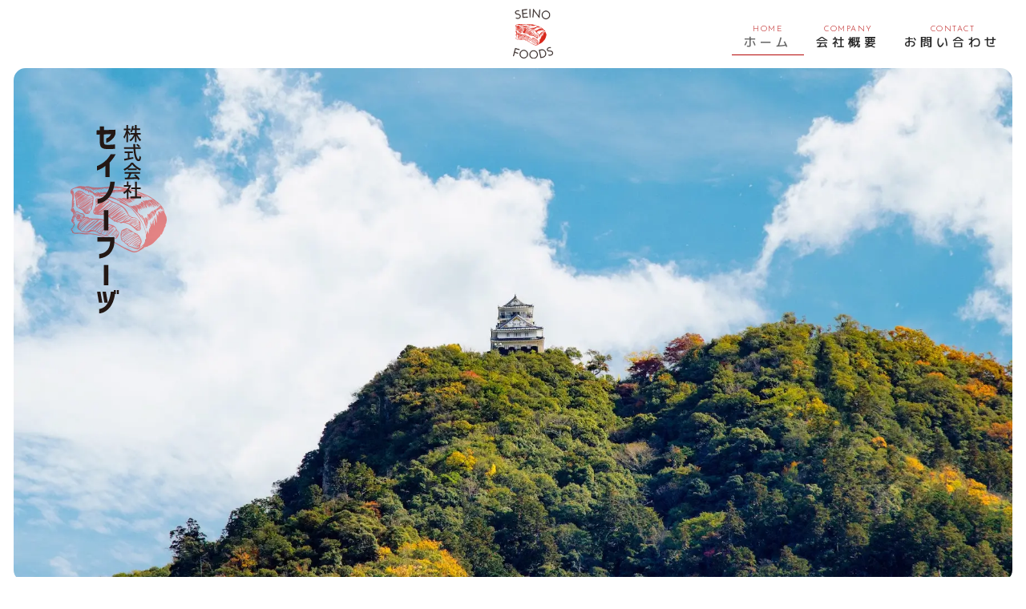

--- FILE ---
content_type: text/css; charset=utf-8
request_url: https://seino-foods.com/wp-content/uploads/elementor/css/post-14.css?ver=1769003540
body_size: 1904
content:
.elementor-14 .elementor-element.elementor-element-9abc9fb:not(.elementor-motion-effects-element-type-background), .elementor-14 .elementor-element.elementor-element-9abc9fb > .elementor-motion-effects-container > .elementor-motion-effects-layer{background-image:url("https://seino-foods.com/wp-content/uploads/2023/06/fv_img-2.webp");background-position:center center;background-repeat:no-repeat;background-size:cover;}.elementor-14 .elementor-element.elementor-element-9abc9fb > .elementor-container{min-height:89vh;}.elementor-14 .elementor-element.elementor-element-9abc9fb, .elementor-14 .elementor-element.elementor-element-9abc9fb > .elementor-background-overlay{border-radius:15px 15px 15px 15px;}.elementor-14 .elementor-element.elementor-element-9abc9fb{transition:background 0.3s, border 0.3s, border-radius 0.3s, box-shadow 0.3s;margin-top:85px;margin-bottom:0px;}.elementor-14 .elementor-element.elementor-element-9abc9fb > .elementor-background-overlay{transition:background 0.3s, border-radius 0.3s, opacity 0.3s;}.elementor-widget-image .widget-image-caption{color:var( --e-global-color-text );font-family:var( --e-global-typography-text-font-family ), Sans-serif;font-weight:var( --e-global-typography-text-font-weight );}.elementor-14 .elementor-element.elementor-element-a5bed16 > .elementor-widget-container{margin:5% 0% 0% 5%;}.elementor-14 .elementor-element.elementor-element-a5bed16{text-align:start;}.elementor-14 .elementor-element.elementor-element-a5bed16 img{width:120px;}.elementor-14 .elementor-element.elementor-element-a7d1f28{margin-top:100px;margin-bottom:0px;}.elementor-widget-text-editor{font-family:var( --e-global-typography-text-font-family ), Sans-serif;font-weight:var( --e-global-typography-text-font-weight );color:var( --e-global-color-text );}.elementor-widget-text-editor.elementor-drop-cap-view-stacked .elementor-drop-cap{background-color:var( --e-global-color-primary );}.elementor-widget-text-editor.elementor-drop-cap-view-framed .elementor-drop-cap, .elementor-widget-text-editor.elementor-drop-cap-view-default .elementor-drop-cap{color:var( --e-global-color-primary );border-color:var( --e-global-color-primary );}.elementor-14 .elementor-element.elementor-element-429fce8 > .elementor-widget-container{margin:0px 0px -25px 0px;}.elementor-14 .elementor-element.elementor-element-429fce8{text-align:center;font-family:"M PLUS 1", Sans-serif;font-size:25px;font-weight:700;line-height:1.5em;letter-spacing:3px;color:#2B2B2B;}.elementor-14 .elementor-element.elementor-element-f9b225e > .elementor-widget-container{margin:0px 0px -20px 0px;}.elementor-14 .elementor-element.elementor-element-f9b225e{text-align:center;font-family:"Roboto", Sans-serif;font-weight:400;line-height:1.8em;letter-spacing:1.5px;color:#494B55;}.elementor-widget-heading .elementor-heading-title{font-family:var( --e-global-typography-primary-font-family ), Sans-serif;font-weight:var( --e-global-typography-primary-font-weight );color:var( --e-global-color-primary );}.elementor-14 .elementor-element.elementor-element-90edfd5 .elementor-heading-title{font-family:"Josefin Sans", Sans-serif;font-size:30px;font-weight:600;line-height:1em;letter-spacing:5px;color:#CC0000;}.elementor-14 .elementor-element.elementor-element-59f8d3a:not(.elementor-motion-effects-element-type-background), .elementor-14 .elementor-element.elementor-element-59f8d3a > .elementor-motion-effects-container > .elementor-motion-effects-layer{background-color:#F7F6F6;}.elementor-14 .elementor-element.elementor-element-59f8d3a > .elementor-background-overlay{background-image:url("https://seino-foods.com/wp-content/uploads/2023/06/23816352.jpg");background-position:bottom right;background-repeat:no-repeat;background-size:contain;opacity:0.13;transition:background 0.3s, border-radius 0.3s, opacity 0.3s;}.elementor-14 .elementor-element.elementor-element-59f8d3a{transition:background 0.3s, border 0.3s, border-radius 0.3s, box-shadow 0.3s;margin-top:100px;margin-bottom:0px;padding:100px 0px 100px 0px;}.elementor-14 .elementor-element.elementor-element-599f322 .elementor-heading-title{font-family:"Josefin Sans", Sans-serif;font-size:30px;font-weight:600;line-height:1em;letter-spacing:5px;color:#CC0000;}.elementor-14 .elementor-element.elementor-element-c889ca0 > .elementor-element-populated{border-style:solid;border-width:0px 0px 0px 1px;border-color:#CC0000;}.elementor-14 .elementor-element.elementor-element-5ec1c31 .elementor-heading-title{font-family:"M PLUS 1", Sans-serif;font-size:25px;font-weight:700;line-height:1.5em;letter-spacing:5px;color:#2B2B2B;}.elementor-14 .elementor-element.elementor-element-0070df9 > .elementor-widget-container{margin:-10px 0px -20px 0px;}.elementor-14 .elementor-element.elementor-element-0070df9{text-align:start;font-family:"Roboto", Sans-serif;font-weight:400;line-height:1.8em;letter-spacing:1.5px;color:#494B55;}.elementor-14 .elementor-element.elementor-element-be4f095 > .elementor-element-populated{border-style:solid;border-width:0px 0px 0px 1px;border-color:#CC0000;}.elementor-14 .elementor-element.elementor-element-a3f1728 .elementor-heading-title{font-family:"M PLUS 1", Sans-serif;font-size:25px;font-weight:700;line-height:1.5em;letter-spacing:5px;color:#2B2B2B;}.elementor-14 .elementor-element.elementor-element-a9eded9 > .elementor-widget-container{margin:-10px 0px -20px 0px;}.elementor-14 .elementor-element.elementor-element-a9eded9{text-align:start;font-family:"Roboto", Sans-serif;font-weight:400;line-height:1.8em;letter-spacing:1.5px;color:#494B55;}.elementor-14 .elementor-element.elementor-element-6e460de{margin-top:40px;margin-bottom:0px;}.elementor-14 .elementor-element.elementor-element-5c83f8d > .elementor-element-populated{border-style:solid;border-width:0px 0px 0px 1px;border-color:#CC0000;}.elementor-14 .elementor-element.elementor-element-9e0c1b5 .elementor-heading-title{font-family:"M PLUS 1", Sans-serif;font-size:25px;font-weight:700;line-height:1.5em;letter-spacing:5px;color:#2B2B2B;}.elementor-14 .elementor-element.elementor-element-294943d > .elementor-widget-container{margin:-10px 0px -20px 0px;}.elementor-14 .elementor-element.elementor-element-294943d{text-align:start;font-family:"Roboto", Sans-serif;font-weight:400;line-height:1.8em;letter-spacing:1.5px;color:#494B55;}.elementor-14 .elementor-element.elementor-element-d1e314c > .elementor-element-populated{border-style:solid;border-width:0px 0px 0px 1px;border-color:#CC0000;}.elementor-14 .elementor-element.elementor-element-164881d .elementor-heading-title{font-family:"M PLUS 1", Sans-serif;font-size:25px;font-weight:700;line-height:1.5em;letter-spacing:5px;color:#2B2B2B;}.elementor-14 .elementor-element.elementor-element-00f4eb8 > .elementor-widget-container{margin:-10px 0px -20px 0px;}.elementor-14 .elementor-element.elementor-element-00f4eb8{text-align:start;font-family:"Roboto", Sans-serif;font-weight:400;line-height:1.8em;letter-spacing:1.5px;color:#494B55;}.elementor-14 .elementor-element.elementor-element-dcd38af{margin-top:40px;margin-bottom:0px;}.elementor-14 .elementor-element.elementor-element-b4d694d > .elementor-element-populated{border-style:solid;border-width:0px 0px 0px 1px;border-color:#CC0000;}.elementor-14 .elementor-element.elementor-element-a4d4399 .elementor-heading-title{font-family:"M PLUS 1", Sans-serif;font-size:25px;font-weight:700;line-height:1.5em;letter-spacing:5px;color:#2B2B2B;}.elementor-14 .elementor-element.elementor-element-103aac0 > .elementor-widget-container{margin:-10px 0px -20px 0px;}.elementor-14 .elementor-element.elementor-element-103aac0{text-align:start;font-family:"Roboto", Sans-serif;font-weight:400;line-height:1.8em;letter-spacing:1.5px;color:#494B55;}.elementor-14 .elementor-element.elementor-element-adebba3 > .elementor-element-populated{border-style:solid;border-width:0px 0px 0px 1px;border-color:#CC0000;transition:background 0.3s, border 0.3s, border-radius 0.3s, box-shadow 0.3s;}.elementor-14 .elementor-element.elementor-element-adebba3 > .elementor-element-populated > .elementor-background-overlay{transition:background 0.3s, border-radius 0.3s, opacity 0.3s;}.elementor-14 .elementor-element.elementor-element-09bfbf6 .elementor-heading-title{font-family:"M PLUS 1", Sans-serif;font-size:25px;font-weight:700;line-height:1.5em;letter-spacing:5px;color:#2B2B2B;}.elementor-14 .elementor-element.elementor-element-991e7e7 > .elementor-widget-container{margin:-10px 0px -20px 0px;}.elementor-14 .elementor-element.elementor-element-991e7e7{text-align:start;font-family:"Roboto", Sans-serif;font-weight:400;line-height:1.8em;letter-spacing:1.5px;color:#494B55;}.elementor-14 .elementor-element.elementor-element-81e4ace{margin-top:40px;margin-bottom:0px;}.elementor-14 .elementor-element.elementor-element-1ec9524 > .elementor-element-populated{border-style:solid;border-width:0px 0px 0px 1px;border-color:#CC0000;}.elementor-14 .elementor-element.elementor-element-23930d5 .elementor-heading-title{font-family:"M PLUS 1", Sans-serif;font-size:25px;font-weight:700;line-height:1.5em;letter-spacing:5px;color:#2B2B2B;}.elementor-14 .elementor-element.elementor-element-a00c733 > .elementor-widget-container{margin:-10px 0px -20px 0px;}.elementor-14 .elementor-element.elementor-element-a00c733{text-align:start;font-family:"Roboto", Sans-serif;font-weight:400;line-height:1.8em;letter-spacing:1.5px;color:#494B55;}.elementor-14 .elementor-element.elementor-element-fbbe78f > .elementor-element-populated{border-style:solid;border-width:0px 0px 0px 1px;border-color:#CC0000;transition:background 0.3s, border 0.3s, border-radius 0.3s, box-shadow 0.3s;}.elementor-14 .elementor-element.elementor-element-fbbe78f > .elementor-element-populated > .elementor-background-overlay{transition:background 0.3s, border-radius 0.3s, opacity 0.3s;}.elementor-14 .elementor-element.elementor-element-9f3fd78 .elementor-heading-title{font-family:"M PLUS 1", Sans-serif;font-size:25px;font-weight:700;line-height:1.5em;letter-spacing:5px;color:#2B2B2B;}.elementor-14 .elementor-element.elementor-element-33fd56a > .elementor-widget-container{margin:-10px 0px -20px 0px;}.elementor-14 .elementor-element.elementor-element-33fd56a{text-align:start;font-family:"Roboto", Sans-serif;font-weight:400;line-height:1.8em;letter-spacing:1.5px;color:#494B55;}.elementor-14 .elementor-element.elementor-element-105bf97{margin-top:40px;margin-bottom:0px;}.elementor-14 .elementor-element.elementor-element-d32e476 > .elementor-element-populated{border-style:solid;border-width:0px 0px 0px 1px;border-color:#CC0000;}.elementor-14 .elementor-element.elementor-element-aac162d .elementor-heading-title{font-family:"M PLUS 1", Sans-serif;font-size:25px;font-weight:700;line-height:1.5em;letter-spacing:5px;color:#2B2B2B;}.elementor-14 .elementor-element.elementor-element-88ddebe > .elementor-widget-container{margin:-10px 0px -20px 0px;}.elementor-14 .elementor-element.elementor-element-88ddebe{text-align:start;font-family:"Roboto", Sans-serif;font-weight:400;line-height:1.8em;letter-spacing:1.5px;color:#494B55;}.elementor-14 .elementor-element.elementor-element-d816adf > .elementor-element-populated{border-style:solid;border-width:0px 0px 0px 1px;border-color:#CC0000;}.elementor-14 .elementor-element.elementor-element-a7d72de .elementor-heading-title{font-family:"M PLUS 1", Sans-serif;font-size:25px;font-weight:700;line-height:1.5em;letter-spacing:5px;color:#2B2B2B;}.elementor-14 .elementor-element.elementor-element-093498e > .elementor-widget-container{margin:-10px 0px -20px 0px;}.elementor-14 .elementor-element.elementor-element-093498e{text-align:start;font-family:"Roboto", Sans-serif;font-weight:400;line-height:1.8em;letter-spacing:1.5px;color:#494B55;}.elementor-14 .elementor-element.elementor-element-2134a1a{margin-top:40px;margin-bottom:0px;}.elementor-14 .elementor-element.elementor-element-b8dcebc > .elementor-element-populated{border-style:solid;border-width:0px 0px 0px 1px;border-color:#CC0000;transition:background 0.3s, border 0.3s, border-radius 0.3s, box-shadow 0.3s;}.elementor-14 .elementor-element.elementor-element-b8dcebc > .elementor-element-populated > .elementor-background-overlay{transition:background 0.3s, border-radius 0.3s, opacity 0.3s;}.elementor-14 .elementor-element.elementor-element-8f708c2 .elementor-heading-title{font-family:"M PLUS 1", Sans-serif;font-size:25px;font-weight:700;line-height:1.5em;letter-spacing:5px;color:#2B2B2B;}.elementor-14 .elementor-element.elementor-element-fe70979 > .elementor-widget-container{margin:-10px 0px -20px 0px;}.elementor-14 .elementor-element.elementor-element-fe70979{text-align:start;font-family:"Roboto", Sans-serif;font-weight:400;line-height:1.8em;letter-spacing:1.5px;color:#494B55;}.elementor-14 .elementor-element.elementor-element-feb837f{margin-top:100px;margin-bottom:0px;}.elementor-14 .elementor-element.elementor-element-b783329 > .elementor-widget-container{margin:0px 0px -25px 0px;}.elementor-14 .elementor-element.elementor-element-b783329{text-align:center;font-family:"M PLUS 1", Sans-serif;font-size:25px;font-weight:700;line-height:1.5em;letter-spacing:3px;color:#2B2B2B;}.elementor-14 .elementor-element.elementor-element-d701c8e > .elementor-container{max-width:400px;}.elementor-14 .elementor-element.elementor-element-55c8e5c{font-family:"Roboto", Sans-serif;font-weight:400;color:#494B55;}.elementor-14 .elementor-element.elementor-element-eb93da7 > .elementor-widget-container{margin:0px 0px -25px 0px;}.elementor-14 .elementor-element.elementor-element-eb93da7{text-align:center;font-family:"M PLUS 1", Sans-serif;font-size:20px;font-weight:700;line-height:1.5em;letter-spacing:3px;color:#2B2B2B;}.elementor-14 .elementor-element.elementor-element-5650a4c .elementor-heading-title{font-family:"Josefin Sans", Sans-serif;font-size:30px;font-weight:600;line-height:1em;letter-spacing:5px;color:#CC0000;}@media(max-width:1024px){.elementor-14 .elementor-element.elementor-element-a7d1f28{margin-top:80px;margin-bottom:0px;padding:0px 20px 0px 20px;}.elementor-14 .elementor-element.elementor-element-59f8d3a{margin-top:50px;margin-bottom:0px;padding:50px 20px 50px 20px;}.elementor-14 .elementor-element.elementor-element-5ec1c31 .elementor-heading-title{font-size:20px;}.elementor-14 .elementor-element.elementor-element-a3f1728 .elementor-heading-title{font-size:20px;}.elementor-14 .elementor-element.elementor-element-9e0c1b5 .elementor-heading-title{font-size:20px;}.elementor-14 .elementor-element.elementor-element-164881d .elementor-heading-title{font-size:20px;}.elementor-14 .elementor-element.elementor-element-a4d4399 .elementor-heading-title{font-size:20px;}.elementor-14 .elementor-element.elementor-element-09bfbf6 .elementor-heading-title{font-size:20px;}.elementor-14 .elementor-element.elementor-element-23930d5 .elementor-heading-title{font-size:20px;}.elementor-14 .elementor-element.elementor-element-9f3fd78 .elementor-heading-title{font-size:20px;}.elementor-14 .elementor-element.elementor-element-aac162d .elementor-heading-title{font-size:20px;}.elementor-14 .elementor-element.elementor-element-a7d72de .elementor-heading-title{font-size:20px;}.elementor-14 .elementor-element.elementor-element-8f708c2 .elementor-heading-title{font-size:20px;}.elementor-14 .elementor-element.elementor-element-feb837f{margin-top:80px;margin-bottom:0px;padding:0px 20px 0px 20px;}}@media(max-width:767px){.elementor-14 .elementor-element.elementor-element-9abc9fb > .elementor-container{min-height:40vh;}.elementor-14 .elementor-element.elementor-element-9abc9fb{margin-top:60px;margin-bottom:0px;}.elementor-14 .elementor-element.elementor-element-a5bed16 img{width:60px;}.elementor-14 .elementor-element.elementor-element-a7d1f28{margin-top:60px;margin-bottom:0px;padding:0px 0px 0px 0px;}.elementor-14 .elementor-element.elementor-element-a3a71a9{width:84%;}.elementor-14 .elementor-element.elementor-element-a3a71a9 > .elementor-element-populated{margin:0px 0px 0px 20px;--e-column-margin-right:0px;--e-column-margin-left:20px;padding:0px 0px 0px 0px;}.elementor-14 .elementor-element.elementor-element-429fce8{font-size:16px;}.elementor-14 .elementor-element.elementor-element-c330115{width:16%;}.elementor-14 .elementor-element.elementor-element-90edfd5 .elementor-heading-title{font-size:20px;}.elementor-14 .elementor-element.elementor-element-59f8d3a{margin-top:60px;margin-bottom:0px;padding:60px 0px 60px 0px;}.elementor-14 .elementor-element.elementor-element-14cf595{width:16%;}.elementor-14 .elementor-element.elementor-element-599f322 .elementor-heading-title{font-size:20px;}.elementor-14 .elementor-element.elementor-element-166110b{width:84%;}.elementor-14 .elementor-element.elementor-element-166110b > .elementor-element-populated{margin:0px 20px 0px 0px;--e-column-margin-right:20px;--e-column-margin-left:0px;padding:0px 0px 0px 0px;}.elementor-14 .elementor-element.elementor-element-fce0ac9{padding:0px 0px 0px 0px;}.elementor-14 .elementor-element.elementor-element-c889ca0 > .elementor-element-populated{margin:0px 0px 0px 0px;--e-column-margin-right:0px;--e-column-margin-left:0px;padding:0px 0px 0px 7px;}.elementor-14 .elementor-element.elementor-element-be4f095 > .elementor-element-populated{margin:20px 0px 0px 0px;--e-column-margin-right:0px;--e-column-margin-left:0px;padding:0px 0px 0px 7px;}.elementor-14 .elementor-element.elementor-element-6e460de{margin-top:20px;margin-bottom:0px;padding:0px 0px 0px 0px;}.elementor-14 .elementor-element.elementor-element-5c83f8d > .elementor-element-populated{margin:0px 0px 0px 0px;--e-column-margin-right:0px;--e-column-margin-left:0px;padding:0px 0px 0px 7px;}.elementor-14 .elementor-element.elementor-element-d1e314c > .elementor-element-populated{margin:20px 0px 0px 0px;--e-column-margin-right:0px;--e-column-margin-left:0px;padding:0px 0px 0px 7px;}.elementor-14 .elementor-element.elementor-element-dcd38af{margin-top:20px;margin-bottom:0px;padding:0px 0px 0px 0px;}.elementor-14 .elementor-element.elementor-element-b4d694d > .elementor-element-populated{margin:0px 0px 0px 0px;--e-column-margin-right:0px;--e-column-margin-left:0px;padding:0px 0px 0px 7px;}.elementor-14 .elementor-element.elementor-element-adebba3 > .elementor-element-populated{margin:20px 0px 0px 0px;--e-column-margin-right:0px;--e-column-margin-left:0px;padding:0px 0px 0px 7px;}.elementor-14 .elementor-element.elementor-element-81e4ace{margin-top:20px;margin-bottom:0px;padding:0px 0px 0px 0px;}.elementor-14 .elementor-element.elementor-element-1ec9524 > .elementor-element-populated{margin:0px 0px 0px 0px;--e-column-margin-right:0px;--e-column-margin-left:0px;padding:0px 0px 0px 7px;}.elementor-14 .elementor-element.elementor-element-fbbe78f > .elementor-element-populated{margin:20px 0px 0px 0px;--e-column-margin-right:0px;--e-column-margin-left:0px;padding:0px 0px 0px 7px;}.elementor-14 .elementor-element.elementor-element-105bf97{margin-top:20px;margin-bottom:0px;padding:0px 0px 0px 0px;}.elementor-14 .elementor-element.elementor-element-d32e476 > .elementor-element-populated{margin:0px 0px 0px 0px;--e-column-margin-right:0px;--e-column-margin-left:0px;padding:0px 0px 0px 7px;}.elementor-14 .elementor-element.elementor-element-d816adf > .elementor-element-populated{margin:20px 0px 0px 0px;--e-column-margin-right:0px;--e-column-margin-left:0px;padding:0px 0px 0px 7px;}.elementor-14 .elementor-element.elementor-element-2134a1a{margin-top:20px;margin-bottom:0px;padding:0px 0px 0px 0px;}.elementor-14 .elementor-element.elementor-element-b8dcebc > .elementor-element-populated{margin:0px 0px 0px 0px;--e-column-margin-right:0px;--e-column-margin-left:0px;padding:0px 0px 0px 7px;}.elementor-14 .elementor-element.elementor-element-224010a > .elementor-element-populated{margin:20px 0px 0px 0px;--e-column-margin-right:0px;--e-column-margin-left:0px;padding:0px 0px 0px 0px;}.elementor-14 .elementor-element.elementor-element-feb837f{margin-top:60px;margin-bottom:0px;padding:0px 0px 0px 0px;}.elementor-14 .elementor-element.elementor-element-05f099d{width:84%;}.elementor-14 .elementor-element.elementor-element-05f099d > .elementor-element-populated{margin:0px 0px 0px 20px;--e-column-margin-right:0px;--e-column-margin-left:20px;padding:0px 0px 0px 0px;}.elementor-14 .elementor-element.elementor-element-b783329{font-size:16px;}.elementor-14 .elementor-element.elementor-element-eb93da7 > .elementor-widget-container{margin:10px 0px -25px 0px;}.elementor-14 .elementor-element.elementor-element-eb93da7{font-size:16px;}.elementor-14 .elementor-element.elementor-element-f64ea70{width:16%;}.elementor-14 .elementor-element.elementor-element-5650a4c .elementor-heading-title{font-size:20px;}}@media(min-width:768px){.elementor-14 .elementor-element.elementor-element-a3a71a9{width:92.018%;}.elementor-14 .elementor-element.elementor-element-c330115{width:7.982%;}.elementor-14 .elementor-element.elementor-element-14cf595{width:7.982%;}.elementor-14 .elementor-element.elementor-element-166110b{width:92.018%;}.elementor-14 .elementor-element.elementor-element-05f099d{width:92.018%;}.elementor-14 .elementor-element.elementor-element-f64ea70{width:7.982%;}}@media(max-width:1024px) and (min-width:768px){.elementor-14 .elementor-element.elementor-element-a3a71a9{width:88%;}.elementor-14 .elementor-element.elementor-element-c330115{width:12%;}.elementor-14 .elementor-element.elementor-element-14cf595{width:12%;}.elementor-14 .elementor-element.elementor-element-166110b{width:88%;}.elementor-14 .elementor-element.elementor-element-05f099d{width:88%;}.elementor-14 .elementor-element.elementor-element-f64ea70{width:12%;}}

--- FILE ---
content_type: text/css; charset=utf-8
request_url: https://seino-foods.com/wp-content/uploads/elementor/css/post-28.css?ver=1769002345
body_size: 1136
content:
.elementor-28 .elementor-element.elementor-element-f66c6a5 > .elementor-container > .elementor-column > .elementor-widget-wrap{align-content:center;align-items:center;}.elementor-28 .elementor-element.elementor-element-f66c6a5{margin-top:0px;margin-bottom:0px;padding:15px 0px 15px 0px;}.elementor-28 .elementor-element.elementor-element-aea9890 > .elementor-element-populated{padding:0px 0px 0px 0px;}.elementor-widget-image .widget-image-caption{color:var( --e-global-color-text );font-family:var( --e-global-typography-text-font-family ), Sans-serif;font-weight:var( --e-global-typography-text-font-weight );}.elementor-28 .elementor-element.elementor-element-a7d11fd > .elementor-widget-container{margin:0px 0px 0px 0px;}.elementor-28 .elementor-element.elementor-element-a7d11fd{z-index:100;text-align:start;}.elementor-28 .elementor-element.elementor-element-a7d11fd img{width:50px;}.elementor-widget-navigation-menu .menu-item a.hfe-menu-item.elementor-button{background-color:var( --e-global-color-accent );font-family:var( --e-global-typography-accent-font-family ), Sans-serif;font-weight:var( --e-global-typography-accent-font-weight );}.elementor-widget-navigation-menu .menu-item a.hfe-menu-item.elementor-button:hover{background-color:var( --e-global-color-accent );}.elementor-widget-navigation-menu a.hfe-menu-item, .elementor-widget-navigation-menu a.hfe-sub-menu-item{font-family:var( --e-global-typography-primary-font-family ), Sans-serif;font-weight:var( --e-global-typography-primary-font-weight );}.elementor-widget-navigation-menu .menu-item a.hfe-menu-item, .elementor-widget-navigation-menu .sub-menu a.hfe-sub-menu-item{color:var( --e-global-color-text );}.elementor-widget-navigation-menu .menu-item a.hfe-menu-item:hover,
								.elementor-widget-navigation-menu .sub-menu a.hfe-sub-menu-item:hover,
								.elementor-widget-navigation-menu .menu-item.current-menu-item a.hfe-menu-item,
								.elementor-widget-navigation-menu .menu-item a.hfe-menu-item.highlighted,
								.elementor-widget-navigation-menu .menu-item a.hfe-menu-item:focus{color:var( --e-global-color-accent );}.elementor-widget-navigation-menu .hfe-nav-menu-layout:not(.hfe-pointer__framed) .menu-item.parent a.hfe-menu-item:before,
								.elementor-widget-navigation-menu .hfe-nav-menu-layout:not(.hfe-pointer__framed) .menu-item.parent a.hfe-menu-item:after{background-color:var( --e-global-color-accent );}.elementor-widget-navigation-menu .hfe-nav-menu-layout:not(.hfe-pointer__framed) .menu-item.parent .sub-menu .hfe-has-submenu-container a:after{background-color:var( --e-global-color-accent );}.elementor-widget-navigation-menu .hfe-pointer__framed .menu-item.parent a.hfe-menu-item:before,
								.elementor-widget-navigation-menu .hfe-pointer__framed .menu-item.parent a.hfe-menu-item:after{border-color:var( --e-global-color-accent );}
							.elementor-widget-navigation-menu .sub-menu li a.hfe-sub-menu-item,
							.elementor-widget-navigation-menu nav.hfe-dropdown li a.hfe-sub-menu-item,
							.elementor-widget-navigation-menu nav.hfe-dropdown li a.hfe-menu-item,
							.elementor-widget-navigation-menu nav.hfe-dropdown-expandible li a.hfe-menu-item,
							.elementor-widget-navigation-menu nav.hfe-dropdown-expandible li a.hfe-sub-menu-item{font-family:var( --e-global-typography-accent-font-family ), Sans-serif;font-weight:var( --e-global-typography-accent-font-weight );}.elementor-28 .elementor-element.elementor-element-9f5345f .menu-item a.hfe-menu-item{padding-left:15px;padding-right:15px;}.elementor-28 .elementor-element.elementor-element-9f5345f .menu-item a.hfe-sub-menu-item{padding-left:calc( 15px + 20px );padding-right:15px;}.elementor-28 .elementor-element.elementor-element-9f5345f .hfe-nav-menu__layout-vertical .menu-item ul ul a.hfe-sub-menu-item{padding-left:calc( 15px + 40px );padding-right:15px;}.elementor-28 .elementor-element.elementor-element-9f5345f .hfe-nav-menu__layout-vertical .menu-item ul ul ul a.hfe-sub-menu-item{padding-left:calc( 15px + 60px );padding-right:15px;}.elementor-28 .elementor-element.elementor-element-9f5345f .hfe-nav-menu__layout-vertical .menu-item ul ul ul ul a.hfe-sub-menu-item{padding-left:calc( 15px + 80px );padding-right:15px;}.elementor-28 .elementor-element.elementor-element-9f5345f .menu-item a.hfe-menu-item, .elementor-28 .elementor-element.elementor-element-9f5345f .menu-item a.hfe-sub-menu-item{padding-top:15px;padding-bottom:15px;}.elementor-28 .elementor-element.elementor-element-9f5345f ul.sub-menu{width:220px;}.elementor-28 .elementor-element.elementor-element-9f5345f .sub-menu a.hfe-sub-menu-item,
						 .elementor-28 .elementor-element.elementor-element-9f5345f nav.hfe-dropdown li a.hfe-menu-item,
						 .elementor-28 .elementor-element.elementor-element-9f5345f nav.hfe-dropdown li a.hfe-sub-menu-item,
						 .elementor-28 .elementor-element.elementor-element-9f5345f nav.hfe-dropdown-expandible li a.hfe-menu-item,
						 .elementor-28 .elementor-element.elementor-element-9f5345f nav.hfe-dropdown-expandible li a.hfe-sub-menu-item{padding-top:15px;padding-bottom:15px;}.elementor-28 .elementor-element.elementor-element-9f5345f > .elementor-widget-container{margin:-50px 0px 0px 0px;padding:0vw 1.3vw 0vw 0vw;}.elementor-28 .elementor-element.elementor-element-9f5345f .hfe-nav-menu__toggle{margin-left:auto;}.elementor-28 .elementor-element.elementor-element-9f5345f a.hfe-menu-item, .elementor-28 .elementor-element.elementor-element-9f5345f a.hfe-sub-menu-item{font-family:"Roboto", Sans-serif;font-weight:600;}.elementor-28 .elementor-element.elementor-element-9f5345f .menu-item a.hfe-menu-item, .elementor-28 .elementor-element.elementor-element-9f5345f .sub-menu a.hfe-sub-menu-item{color:#2B2B2B;}.elementor-28 .elementor-element.elementor-element-9f5345f .menu-item a.hfe-menu-item:hover,
								.elementor-28 .elementor-element.elementor-element-9f5345f .sub-menu a.hfe-sub-menu-item:hover,
								.elementor-28 .elementor-element.elementor-element-9f5345f .menu-item.current-menu-item a.hfe-menu-item,
								.elementor-28 .elementor-element.elementor-element-9f5345f .menu-item a.hfe-menu-item.highlighted,
								.elementor-28 .elementor-element.elementor-element-9f5345f .menu-item a.hfe-menu-item:focus{color:#686868;}.elementor-28 .elementor-element.elementor-element-9f5345f .hfe-nav-menu-layout:not(.hfe-pointer__framed) .menu-item.parent a.hfe-menu-item:before,
								.elementor-28 .elementor-element.elementor-element-9f5345f .hfe-nav-menu-layout:not(.hfe-pointer__framed) .menu-item.parent a.hfe-menu-item:after{background-color:#B50505;}.elementor-28 .elementor-element.elementor-element-9f5345f .hfe-nav-menu-layout:not(.hfe-pointer__framed) .menu-item.parent .sub-menu .hfe-has-submenu-container a:after{background-color:unset;}.elementor-28 .elementor-element.elementor-element-9f5345f .hfe-pointer__framed .menu-item.parent a.hfe-menu-item:before,
								.elementor-28 .elementor-element.elementor-element-9f5345f .hfe-pointer__framed .menu-item.parent a.hfe-menu-item:after{border-color:#B50505;}.elementor-28 .elementor-element.elementor-element-9f5345f .menu-item.current-menu-item a.hfe-menu-item,
								.elementor-28 .elementor-element.elementor-element-9f5345f .menu-item.current-menu-ancestor a.hfe-menu-item{color:#686868;}.elementor-28 .elementor-element.elementor-element-9f5345f .hfe-nav-menu-layout:not(.hfe-pointer__framed) .menu-item.parent.current-menu-item a.hfe-menu-item:before,
								.elementor-28 .elementor-element.elementor-element-9f5345f .hfe-nav-menu-layout:not(.hfe-pointer__framed) .menu-item.parent.current-menu-item a.hfe-menu-item:after{background-color:#B50505;}.elementor-28 .elementor-element.elementor-element-9f5345f .hfe-nav-menu:not(.hfe-pointer__framed) .menu-item.parent .sub-menu .hfe-has-submenu-container a.current-menu-item:after{background-color:unset;}.elementor-28 .elementor-element.elementor-element-9f5345f .hfe-pointer__framed .menu-item.parent.current-menu-item a.hfe-menu-item:before,
								.elementor-28 .elementor-element.elementor-element-9f5345f .hfe-pointer__framed .menu-item.parent.current-menu-item a.hfe-menu-item:after{border-color:#B50505;}.elementor-28 .elementor-element.elementor-element-9f5345f .sub-menu,
								.elementor-28 .elementor-element.elementor-element-9f5345f nav.hfe-dropdown,
								.elementor-28 .elementor-element.elementor-element-9f5345f nav.hfe-dropdown-expandible,
								.elementor-28 .elementor-element.elementor-element-9f5345f nav.hfe-dropdown .menu-item a.hfe-menu-item,
								.elementor-28 .elementor-element.elementor-element-9f5345f nav.hfe-dropdown .menu-item a.hfe-sub-menu-item{background-color:#fff;}.elementor-28 .elementor-element.elementor-element-9f5345f .sub-menu li.menu-item:not(:last-child),
						.elementor-28 .elementor-element.elementor-element-9f5345f nav.hfe-dropdown li.menu-item:not(:last-child),
						.elementor-28 .elementor-element.elementor-element-9f5345f nav.hfe-dropdown-expandible li.menu-item:not(:last-child){border-bottom-style:solid;border-bottom-color:#c4c4c4;border-bottom-width:1px;}@media(max-width:1024px){.elementor-28 .elementor-element.elementor-element-9f5345f .hfe-nav-menu-icon{font-size:35px;}.elementor-28 .elementor-element.elementor-element-9f5345f .hfe-nav-menu-icon svg{font-size:35px;line-height:35px;height:35px;width:35px;}}@media(max-width:1024px) and (min-width:768px){.elementor-28 .elementor-element.elementor-element-aea9890{width:100%;}}@media(max-width:767px){.elementor-28 .elementor-element.elementor-element-aea9890{width:100%;}.elementor-28 .elementor-element.elementor-element-a7d11fd img{width:35px;}.elementor-28 .elementor-element.elementor-element-9f5345f .hfe-nav-menu-icon{font-size:25px;}.elementor-28 .elementor-element.elementor-element-9f5345f .hfe-nav-menu-icon svg{font-size:25px;line-height:25px;height:25px;width:25px;}}

--- FILE ---
content_type: text/css; charset=utf-8
request_url: https://seino-foods.com/wp-content/uploads/elementor/css/post-56.css?ver=1769002345
body_size: 1570
content:
.elementor-56 .elementor-element.elementor-element-057d45a:not(.elementor-motion-effects-element-type-background), .elementor-56 .elementor-element.elementor-element-057d45a > .elementor-motion-effects-container > .elementor-motion-effects-layer{background-color:#F8F8F8;}.elementor-56 .elementor-element.elementor-element-057d45a{transition:background 0.3s, border 0.3s, border-radius 0.3s, box-shadow 0.3s;margin-top:50px;margin-bottom:0px;padding:20px 0px 20px 0px;}.elementor-56 .elementor-element.elementor-element-057d45a > .elementor-background-overlay{transition:background 0.3s, border-radius 0.3s, opacity 0.3s;}.elementor-56 .elementor-element.elementor-element-ad6cd2b > .elementor-element-populated{margin:0px 0px 0px 0px;--e-column-margin-right:0px;--e-column-margin-left:0px;padding:0px 0px 0px 0px;}.elementor-widget-divider{--divider-color:var( --e-global-color-secondary );}.elementor-widget-divider .elementor-divider__text{color:var( --e-global-color-secondary );font-family:var( --e-global-typography-secondary-font-family ), Sans-serif;font-weight:var( --e-global-typography-secondary-font-weight );}.elementor-widget-divider.elementor-view-stacked .elementor-icon{background-color:var( --e-global-color-secondary );}.elementor-widget-divider.elementor-view-framed .elementor-icon, .elementor-widget-divider.elementor-view-default .elementor-icon{color:var( --e-global-color-secondary );border-color:var( --e-global-color-secondary );}.elementor-widget-divider.elementor-view-framed .elementor-icon, .elementor-widget-divider.elementor-view-default .elementor-icon svg{fill:var( --e-global-color-secondary );}.elementor-56 .elementor-element.elementor-element-96f1c49{--divider-border-style:solid;--divider-color:#ABABAB;--divider-border-width:1px;}.elementor-56 .elementor-element.elementor-element-96f1c49 .elementor-divider-separator{width:75%;margin:0 auto;margin-center:0;}.elementor-56 .elementor-element.elementor-element-96f1c49 .elementor-divider{text-align:center;padding-block-start:15px;padding-block-end:15px;}.elementor-widget-image .widget-image-caption{color:var( --e-global-color-text );font-family:var( --e-global-typography-text-font-family ), Sans-serif;font-weight:var( --e-global-typography-text-font-weight );}.elementor-56 .elementor-element.elementor-element-2cdddd3 > .elementor-widget-container{margin:15px 0px 0px 0px;}.elementor-56 .elementor-element.elementor-element-2cdddd3 img{width:250px;}.elementor-widget-heading .elementor-heading-title{font-family:var( --e-global-typography-primary-font-family ), Sans-serif;font-weight:var( --e-global-typography-primary-font-weight );color:var( --e-global-color-primary );}.elementor-56 .elementor-element.elementor-element-0bff297{text-align:center;}.elementor-56 .elementor-element.elementor-element-0bff297 .elementor-heading-title{font-family:"Roboto", Sans-serif;font-size:14px;font-weight:400;line-height:1.5em;letter-spacing:1.5px;color:#2B2B2B;}.elementor-56 .elementor-element.elementor-element-c772041 > .elementor-container{max-width:800px;}.elementor-56 .elementor-element.elementor-element-cc9f61e{--divider-border-style:solid;--divider-color:#000;--divider-border-width:1px;}.elementor-56 .elementor-element.elementor-element-cc9f61e .elementor-divider-separator{width:75%;margin:0 auto;margin-left:0;}.elementor-56 .elementor-element.elementor-element-cc9f61e .elementor-divider{text-align:left;padding-block-start:15px;padding-block-end:15px;}.elementor-widget-navigation-menu .menu-item a.hfe-menu-item.elementor-button{background-color:var( --e-global-color-accent );font-family:var( --e-global-typography-accent-font-family ), Sans-serif;font-weight:var( --e-global-typography-accent-font-weight );}.elementor-widget-navigation-menu .menu-item a.hfe-menu-item.elementor-button:hover{background-color:var( --e-global-color-accent );}.elementor-widget-navigation-menu a.hfe-menu-item, .elementor-widget-navigation-menu a.hfe-sub-menu-item{font-family:var( --e-global-typography-primary-font-family ), Sans-serif;font-weight:var( --e-global-typography-primary-font-weight );}.elementor-widget-navigation-menu .menu-item a.hfe-menu-item, .elementor-widget-navigation-menu .sub-menu a.hfe-sub-menu-item{color:var( --e-global-color-text );}.elementor-widget-navigation-menu .menu-item a.hfe-menu-item:hover,
								.elementor-widget-navigation-menu .sub-menu a.hfe-sub-menu-item:hover,
								.elementor-widget-navigation-menu .menu-item.current-menu-item a.hfe-menu-item,
								.elementor-widget-navigation-menu .menu-item a.hfe-menu-item.highlighted,
								.elementor-widget-navigation-menu .menu-item a.hfe-menu-item:focus{color:var( --e-global-color-accent );}.elementor-widget-navigation-menu .hfe-nav-menu-layout:not(.hfe-pointer__framed) .menu-item.parent a.hfe-menu-item:before,
								.elementor-widget-navigation-menu .hfe-nav-menu-layout:not(.hfe-pointer__framed) .menu-item.parent a.hfe-menu-item:after{background-color:var( --e-global-color-accent );}.elementor-widget-navigation-menu .hfe-nav-menu-layout:not(.hfe-pointer__framed) .menu-item.parent .sub-menu .hfe-has-submenu-container a:after{background-color:var( --e-global-color-accent );}.elementor-widget-navigation-menu .hfe-pointer__framed .menu-item.parent a.hfe-menu-item:before,
								.elementor-widget-navigation-menu .hfe-pointer__framed .menu-item.parent a.hfe-menu-item:after{border-color:var( --e-global-color-accent );}
							.elementor-widget-navigation-menu .sub-menu li a.hfe-sub-menu-item,
							.elementor-widget-navigation-menu nav.hfe-dropdown li a.hfe-sub-menu-item,
							.elementor-widget-navigation-menu nav.hfe-dropdown li a.hfe-menu-item,
							.elementor-widget-navigation-menu nav.hfe-dropdown-expandible li a.hfe-menu-item,
							.elementor-widget-navigation-menu nav.hfe-dropdown-expandible li a.hfe-sub-menu-item{font-family:var( --e-global-typography-accent-font-family ), Sans-serif;font-weight:var( --e-global-typography-accent-font-weight );}.elementor-56 .elementor-element.elementor-element-0ba955d .menu-item a.hfe-menu-item{padding-left:15px;padding-right:15px;}.elementor-56 .elementor-element.elementor-element-0ba955d .menu-item a.hfe-sub-menu-item{padding-left:calc( 15px + 20px );padding-right:15px;}.elementor-56 .elementor-element.elementor-element-0ba955d .hfe-nav-menu__layout-vertical .menu-item ul ul a.hfe-sub-menu-item{padding-left:calc( 15px + 40px );padding-right:15px;}.elementor-56 .elementor-element.elementor-element-0ba955d .hfe-nav-menu__layout-vertical .menu-item ul ul ul a.hfe-sub-menu-item{padding-left:calc( 15px + 60px );padding-right:15px;}.elementor-56 .elementor-element.elementor-element-0ba955d .hfe-nav-menu__layout-vertical .menu-item ul ul ul ul a.hfe-sub-menu-item{padding-left:calc( 15px + 80px );padding-right:15px;}.elementor-56 .elementor-element.elementor-element-0ba955d .menu-item a.hfe-menu-item, .elementor-56 .elementor-element.elementor-element-0ba955d .menu-item a.hfe-sub-menu-item{padding-top:15px;padding-bottom:15px;}.elementor-56 .elementor-element.elementor-element-0ba955d ul.sub-menu{width:220px;}.elementor-56 .elementor-element.elementor-element-0ba955d .sub-menu a.hfe-sub-menu-item,
						 .elementor-56 .elementor-element.elementor-element-0ba955d nav.hfe-dropdown li a.hfe-menu-item,
						 .elementor-56 .elementor-element.elementor-element-0ba955d nav.hfe-dropdown li a.hfe-sub-menu-item,
						 .elementor-56 .elementor-element.elementor-element-0ba955d nav.hfe-dropdown-expandible li a.hfe-menu-item,
						 .elementor-56 .elementor-element.elementor-element-0ba955d nav.hfe-dropdown-expandible li a.hfe-sub-menu-item{padding-top:15px;padding-bottom:15px;}.elementor-56 .elementor-element.elementor-element-0ba955d > .elementor-widget-container{margin:-25px 0px -25px 0px;padding:0px 0px 0px 0px;}.elementor-56 .elementor-element.elementor-element-0ba955d a.hfe-menu-item, .elementor-56 .elementor-element.elementor-element-0ba955d a.hfe-sub-menu-item{font-family:"Roboto", Sans-serif;font-weight:600;}.elementor-56 .elementor-element.elementor-element-0ba955d .menu-item a.hfe-menu-item, .elementor-56 .elementor-element.elementor-element-0ba955d .sub-menu a.hfe-sub-menu-item{color:#2B2B2B;}.elementor-56 .elementor-element.elementor-element-0ba955d .menu-item a.hfe-menu-item:hover,
								.elementor-56 .elementor-element.elementor-element-0ba955d .sub-menu a.hfe-sub-menu-item:hover,
								.elementor-56 .elementor-element.elementor-element-0ba955d .menu-item.current-menu-item a.hfe-menu-item,
								.elementor-56 .elementor-element.elementor-element-0ba955d .menu-item a.hfe-menu-item.highlighted,
								.elementor-56 .elementor-element.elementor-element-0ba955d .menu-item a.hfe-menu-item:focus{color:#7D7D7D;}.elementor-56 .elementor-element.elementor-element-0ba955d .menu-item.current-menu-item a.hfe-menu-item,
								.elementor-56 .elementor-element.elementor-element-0ba955d .menu-item.current-menu-ancestor a.hfe-menu-item{color:#7D7D7D;}.elementor-56 .elementor-element.elementor-element-0ba955d .sub-menu,
								.elementor-56 .elementor-element.elementor-element-0ba955d nav.hfe-dropdown,
								.elementor-56 .elementor-element.elementor-element-0ba955d nav.hfe-dropdown-expandible,
								.elementor-56 .elementor-element.elementor-element-0ba955d nav.hfe-dropdown .menu-item a.hfe-menu-item,
								.elementor-56 .elementor-element.elementor-element-0ba955d nav.hfe-dropdown .menu-item a.hfe-sub-menu-item{background-color:#fff;}.elementor-56 .elementor-element.elementor-element-0ba955d .sub-menu li.menu-item:not(:last-child),
						.elementor-56 .elementor-element.elementor-element-0ba955d nav.hfe-dropdown li.menu-item:not(:last-child),
						.elementor-56 .elementor-element.elementor-element-0ba955d nav.hfe-dropdown-expandible li.menu-item:not(:last-child){border-bottom-style:solid;border-bottom-color:#c4c4c4;border-bottom-width:1px;}.elementor-56 .elementor-element.elementor-element-5f969ff > .elementor-container{max-width:800px;}.elementor-56 .elementor-element.elementor-element-ef37d43{--divider-border-style:solid;--divider-color:#000;--divider-border-width:1px;}.elementor-56 .elementor-element.elementor-element-ef37d43 .elementor-divider-separator{width:75%;margin:0 auto;margin-right:0;}.elementor-56 .elementor-element.elementor-element-ef37d43 .elementor-divider{text-align:right;padding-block-start:15px;padding-block-end:15px;}.elementor-56 .elementor-element.elementor-element-0fadc77:not(.elementor-motion-effects-element-type-background), .elementor-56 .elementor-element.elementor-element-0fadc77 > .elementor-motion-effects-container > .elementor-motion-effects-layer{background-color:#2B2B2B;}.elementor-56 .elementor-element.elementor-element-0fadc77{transition:background 0.3s, border 0.3s, border-radius 0.3s, box-shadow 0.3s;margin-top:0px;margin-bottom:0px;padding:0px 0px 0px 0px;}.elementor-56 .elementor-element.elementor-element-0fadc77 > .elementor-background-overlay{transition:background 0.3s, border-radius 0.3s, opacity 0.3s;}.elementor-56 .elementor-element.elementor-element-6bdc227 > .elementor-element-populated{margin:0px 0px 0px 0px;--e-column-margin-right:0px;--e-column-margin-left:0px;padding:0px 0px 0px 0px;}.elementor-widget-copyright .hfe-copyright-wrapper a, .elementor-widget-copyright .hfe-copyright-wrapper{color:var( --e-global-color-text );}.elementor-widget-copyright .hfe-copyright-wrapper, .elementor-widget-copyright .hfe-copyright-wrapper a{font-family:var( --e-global-typography-text-font-family ), Sans-serif;font-weight:var( --e-global-typography-text-font-weight );}.elementor-56 .elementor-element.elementor-element-6377045 .hfe-copyright-wrapper{text-align:center;}.elementor-56 .elementor-element.elementor-element-6377045 > .elementor-widget-container{margin:5px 0px 5px 0px;}.elementor-56 .elementor-element.elementor-element-6377045 .hfe-copyright-wrapper a, .elementor-56 .elementor-element.elementor-element-6377045 .hfe-copyright-wrapper{color:#FFFFFF;}.elementor-56 .elementor-element.elementor-element-6377045 .hfe-copyright-wrapper, .elementor-56 .elementor-element.elementor-element-6377045 .hfe-copyright-wrapper a{font-family:"Roboto", Sans-serif;font-size:12px;font-weight:400;line-height:1.2em;letter-spacing:1.2px;}@media(max-width:767px){.elementor-56 .elementor-element.elementor-element-2cdddd3 img{width:50%;}}

--- FILE ---
content_type: image/svg+xml
request_url: https://seino-foods.com/wp-content/uploads/2023/06/logo5.svg
body_size: 13256
content:
<?xml version="1.0" encoding="UTF-8"?><svg id="_レイヤー_2" xmlns="http://www.w3.org/2000/svg" viewBox="0 0 605.77 102.15"><defs><style>.cls-1,.cls-2{fill:#231815;}.cls-2{stroke:#221714;stroke-miterlimit:10;}.cls-3{fill:#e71f19;fill-rule:evenodd;}</style></defs><path class="cls-2" d="m9.81,14.3c-.63-.04-1.23,0-1.8.11-.95.19-1.66.58-2.13,1.16-.47.58-.64,1.24-.49,1.97.1.51.34.92.72,1.22.38.3.83.52,1.35.66s1.18.28,1.99.41c.87.13,1.61.3,2.21.51.6.2,1.13.54,1.61,1,.47.46.79,1.11.96,1.95.16.8.11,1.54-.14,2.24-.25.69-.69,1.28-1.3,1.75-.62.48-1.36.8-2.24.98-1.53.31-3.15.12-4.85-.56l.3-.91c.58.28,1.26.48,2.05.62.79.14,1.53.13,2.22,0,.61-.12,1.16-.36,1.66-.71.5-.35.88-.8,1.12-1.35.25-.55.3-1.16.17-1.84-.13-.64-.4-1.14-.8-1.51-.41-.37-.88-.64-1.41-.8-.53-.17-1.19-.31-1.98-.44-.87-.13-1.6-.29-2.19-.46-.58-.17-1.1-.45-1.55-.84s-.75-.93-.89-1.62c-.14-.68-.09-1.31.16-1.9.24-.59.64-1.09,1.2-1.51.56-.42,1.21-.71,1.97-.87.65-.13,1.34-.18,2.07-.15.73.04,1.4.13,1.99.29l-.23.85c-.53-.13-1.11-.22-1.74-.26Z"/><path class="cls-2" d="m26.17,11.22l.08.97-8.03.69.5,5.82,7.23-.62.08.97-7.23.62.51,5.92,8.32-.72.08.97-9.33.81-1.27-14.66,9.04-.78Z"/><path class="cls-2" d="m32.1,11.07l.23,14.71-1.02.02-.23-14.71,1.02-.02Z"/><path class="cls-2" d="m50.17,11.97l-1.2,15.02h-.04s-10.28-13.63-10.28-13.63l-.97,12.37-.99-.08,1.2-14.98h.06s10.27,13.74,10.27,13.74l.98-12.52.97.08Z"/><path class="cls-2" d="m55.7,16.45c.92-.97,2.01-1.66,3.29-2.07,1.27-.41,2.57-.46,3.88-.15,1.32.31,2.47.92,3.44,1.85s1.66,2.03,2.06,3.31.45,2.57.14,3.89c-.31,1.32-.92,2.46-1.84,3.43-.92.97-2.02,1.65-3.3,2.04-1.28.39-2.58.43-3.9.13-1.33-.31-2.48-.91-3.45-1.8-.97-.89-1.65-1.97-2.05-3.24-.39-1.27-.43-2.59-.11-3.96.3-1.32.92-2.46,1.84-3.44Zm-.72,7.06c.34,1.1.92,2.05,1.75,2.84.82.79,1.81,1.32,2.95,1.59,1.16.27,2.29.23,3.4-.11,1.11-.34,2.05-.93,2.85-1.78s1.32-1.85,1.59-3c.27-1.16.23-2.29-.12-3.4-.35-1.11-.94-2.06-1.77-2.87-.84-.8-1.82-1.34-2.97-1.6-1.16-.27-2.29-.22-3.39.14-1.1.36-2.05.97-2.83,1.82-.78.86-1.3,1.85-1.57,3-.26,1.14-.23,2.27.11,3.37Z"/><path class="cls-3" d="m46.76,44.9c-.83.12-2.27-1.06-3.16-1.63,1.29-.07,2.06,1.2,3.16,1.63Z"/><path class="cls-3" d="m46.18,45.09c-1.06.07-2.06-.75-2.87-1.25,1.08-.39,1.95.87,2.87,1.25Z"/><path class="cls-3" d="m9.58,50.26c1.02-1.32,2.63-1.96,4.02-2.87,1.35-.89,2.68-1.95,4.22-2.59-2.52,2.03-5.46,3.98-8.24,5.46Z"/><path class="cls-3" d="m55.09,51.89c.3.11.22,0,.58,0,.37.67.31,1.11.29,1.82-.17.18-.24-.08-.58,0,.04.33.22.86,0,1.15-.09-.07-.22-.1-.38-.1-.11-.91-.56-1.48-.67-2.4.27.08.25-.14.48-.1.04.15.3.08.19.38.48-.07.14-.43.1-.77Z"/><path class="cls-3" d="m12.07,55.82c.03.31-.3.28-.38.48-.22-.13-.47-.23-.48-.58.25-.22.68-.04.86.1Z"/><path class="cls-3" d="m50.4,56.11c.73.59.87,2.25.67,3.45-.1-1.22-.57-2.55-.67-3.45Z"/><path class="cls-3" d="m39.76,59.85c0-.42.55-.47.86-.67.92-.59,1.95-1.54,3.07-2.01.11.02.08.17.1.29-1.55.53-2.68,1.97-4.02,2.4Z"/><path class="cls-3" d="m44.94,59.08c-.94.88-1.9,1.74-3.26,2.2,1.07-.75,1.96-1.68,3.26-2.2Z"/><path class="cls-3" d="m38.71,64.06c-1.07.65-2.19,1.26-3.16,2.01-.41-.16.17-.55.48-.57.77-.54,1.63-1.5,2.68-1.44Z"/><path class="cls-3" d="m32.67,66.07c.3.75-1.03,1.12-1.15,2.2-.43-.81.74-1.6,1.15-2.2Z"/><path class="cls-3" d="m14.57,38.48c.23,0-.03-.26-.19-.19.33-.53.78.34,1.15-.1,3.48,1.3,8.54.72,12.46.19,4.33-.59,10.31.72,14.56,2.2,3.52,1.23,6.73,2.04,9.68,3.83,1.76,1.08,2.99,1.97,4.6,3.26,1.35,1.08,2.85,2.69,3.54,4.41.21.52.25,1.17.48,1.72.42,1.01,1.18,2.2,1.25,3.64.05,1.15-.16,2.83-.77,3.45.5.81-.34,1.34-.67,2.11-.25.58-.23,1.11-.57,1.73-.31.56-.65,1.21-.86,1.92-.19.13-.55.09-.77.19-.15.14-.08.49-.1.77-2.47,2.04-3.93,5.08-7.47,6.04,0,.24.19.69-.1.48v-.29c-.14,0-.14.57-.19.1-.69.06-1.07.46-1.63.38-.7.77-1.81,1.44-3.07,2.11-.83.44-1.94,1.1-3.35.96-.93-.09-2.26-.7-3.35-1.15-2.96-1.22-5.96-3.31-8.62-4.79-3.7-2.06-8.05-4.47-13.13-4.79-1.3-.08-2.75.1-4.31,0-.73-.05-1.59-.35-2.49-.38-1.74-.06-3.5.49-4.79-.77.32-.85-.88-1.15-.67-2.01.09-.37.61-.37.86-.67.42-.5.46-1.44.96-1.82.06-.56-.71-.51-.38-1.05-1.05-.18-1.79-2.06-.57-2.59-.34-.89.31-1.51.77-1.92-.14-.53-.3-.72-.29-1.53-.82-.5-2.13-1.64-.86-2.59.11-.87.12-2.25.1-3.45-.03-1.59.94-4.9-.77-5.56-.26-1.89.51-2.67,1.92-3.07.85-.24,1.94-.91,2.87-1.05,1.61-.25,3.27.16,4.69.19.08-.02.09.04.1.1Zm2.87,1.15c.47.45,1.26.59,1.53,1.25-1.42-.62-2.19-1.88-3.93-1.92.67.38,1.53.57,1.92,1.25-1.2-.47-2.28-1.55-3.74-1.44,2.36.93,4.55,2.03,6.23,3.64.04-.21.17-.34.38-.38.26.28.91.68,1.25.58-.39-.17-1.04-.53-.86-.96.32.17.8.67,1.05.57-.14-.31-.8-.5-.57-.86.36.31.69.6,1.34.38-.05.2-.29.19-.1.38.24-.12.4.28.48,0-.17-.55,1.1.32.96,0-.33-.11-.72-.18-.77-.58.59-.21,1.16.78,1.92.38-.25.06-.35-.04-.29-.29.72-.16.88.54,1.53.29-.33-.02-.62-.08-.57-.48.31,0,.64.31,1.05.38.45.08,2.62.11.96-.19-.14-.03-.46.16-.67-.19.49-.31,1.03,0,1.63,0,.14-.37.61-.41,1.15-.38-.07-.29-.07-.18,0-.48,2.62-.68,4.86.14,6.9-.96-1,.11-1.86-.32-2.87-.48.41.01.45.39.1.48.08-.31-.32-.13-.29-.38-.65.54-1.28-.64-2.01-.29.29.12.77.06.77.48-.5-.02-1.07-.46-1.34-.38.13,0,.12.27,0,.29-.29-.09-.72-.55-1.05-.29.19-.05.49.26.29.29-.77.17-1.83-.2-2.59-.19.36.15.84.18.96.57-.8.04-1.24-.8-2.01-.48.36.06.98.35.86.58-1.14-.4-1.96-.66-3.35-.38.28.17.87.03.96.38-.96.19-1.39-.65-2.2-.29.41.23,1.07.21,1.34.57-.96.16-1.46-.65-2.11-.48.24.11.66.05.67.38-.44.06-.96-.32-1.25-.38-.56-.13.26.27.67.38-.76.5-2.03-.3-2.88-.38.65.21,1.08.65,1.63.96-.48.17-1.2-.46-1.63-.67-.86-.41-.29-.08.38.38-.14.02-.16.16-.29.19-.42-.32-1.14-.84-1.53-.86Zm-5.75.38c-.53-.31-.94-1.23-1.72-.96.35,0,.91.29.77.48-1.89-.66-5-.01-5.27,1.53.48-.74.96-.52,1.15-.48.02.28-.38.63-.1.86.04-.12.12-.2.29-.19.07,2.33.7,4.48-.77,6.23.51-.19.44-.97,1.05-1.05-.23.46-.19.49.1.67-.28.27-.63.96-.67,1.15.14-.21.25-.45.67-.38-.02.33-.34.36-.38.67.24-.01.46-.02.48.19-.25.26-.55.47-.67.86.17.06.4-.28.48,0-.29.06.09.2,0,.38-.37.37-1.37,1.02-.96,1.53.14-.31.55-.74.86-.57-.32.48-.22.86,0,1.25,0-.26.22-.46.38-.29-.15.2-.07.64-.19.86.13.24.5-.58.67-.29.06.41-.31.39-.29.77.24-.01.3.15.48.19.1-.09.03-.35.29-.29.86-.44,1.54.53,2.4.86.57.23,1.26.09,1.72.38.44.28.66.92.96,1.25.05.4-.05.65-.19.86.91-.24,2.27-.4,2.78.57,2.83.54,7.38-.25,9.2,1.34.48.8,1.26,1.3,1.72,2.11,2.04.34,3.92.64,4.89,2.11.26.39.35,1.07.67.96-.19,1.01,1.28,1.13,1.34,2.2-.27,1.67-1.44,4.47-3.54,3.35-.36.08-.64.26-1.15.19-.76-.26-1.29-1.23-2.11-1.53-.42-.15-.97,0-1.44-.1-.86-.18-1.64-.85-2.4-1.05-.22-.06-.46.06-.67,0-.5-.15-1.39-.82-1.44-.86-1.17-.93-3.59-1.35-4.89-.29-1.39.51-3.33-.23-4.6-.38-.7-.82-1.92-.95-2.4-1.82-1.02-1.86.82-3.58,1.53-4.69-.6.5-2.01.27-2.2-.48,1.22.33,2.53,0,2.49-1.24.69-.37,1.66-.45,1.63-1.53-.41-.66-1.02-.43-1.92-.86-.88-.42-1.5-1.3-2.59-.77.13.23.04.66.19.86.47-.27,1.84-.34,1.44.48,1.45-.56,1.4,1.18.77,1.53.2.09.29.28.29.57-.31.8-1.9.84-2.59.48.08-.21.49-.08.57-.29-.12-.13-.45-.06-.57-.19.27-.29-.47-.83-.38-1.53-.62.3-.11.77-.29,1.05-.08.13-.84-.05-1.05.38.22-.22.91-.09,1.05.1-.21.18-.7.07-1.05.1.31.35-.41.48-.19.67.26-.3.93-.18,1.25,0-.45.12-1.14.52-1.15.77.18-.05.44-.5.57-.29-.1.35-.55.85-.29,1.25.12-.2.15-.49.48-.48.09.63-.25,1.22.38,1.72-.28.88-1.35,1.34-1.15,2.4-.41,0-.74.09-.86.38.31.67,1.07,1.12,1.05,1.82,1.2.65,2.89.06,4.5.29,2.16.31,5.26.2,7.38.48,8.33,1.09,13.83,6.45,20.7,9.2,1.07.43,2.04,1.04,2.97,1.15,1.93.24,3.28-.41,3.83-1.15-.09.17-.35.26-.38,0,1.03-.51,2.31-1.27,2.59-2.2-.68.55-1.45,1-2.2,1.53-.73.51-1.43,1.28-2.3,1.34.53-.11.87-.41,1.15-.77-2.27.23-3.5-1.33-5.56-1.63-.61-1.21-2.18-1.46-2.78-2.68-1.39-.04-1.61-1.71-1.72-2.87-.15-1.59-.08-3.3.86-4.02.76-.58,1.57-.51,2.4-1.15,2.61.68,3.98,2.6,6.52,3.35.29.49.93.99,1.25,1.15.4,1.13,1.59,2.17,1.34,4.02-.55.64-.86,2.01-.86,2.87,1.28-1.21,2.99-1.99,2.97-4.5.18-.27.43-.47.58-.77-.15-1-.03-2.17-.19-2.97-1.08-5.27-4.05-9.74-7.09-13.03-.54-.58-.89-1.28-1.44-1.72-1.66-1.34-3.47-2.08-5.46-3.07-.59-.29-1.49-.44-1.82-1.15.22.01,1.46.4.58.1-.38-.45-1.12-.55-1.82-.67,0-.13.05-.21.1-.29-1.64-.36-3.57-1.51-5.27-1.44-.08-.31.32-.13.29-.38-.76.1-.47.25-1.05.48,0-.13.05-.21.1-.29-1.12,0-1.58-.23-2.4-.38.05-.14.14-.24.19-.38-.67.06-.86.61-1.53.67-.16-.24.11-.34-.1-.48-.27.67-.43.23-1.05.67-.36-.32-.09-.94-.38-1.15-.31.17-.39.56-.67.77-.19-.16-.35-.35-.48-.57-.08.3-.18.59-.48.67-.02-.49-.06-.96-.38-1.15.07.3-.31.64-.38.48-.1-.26-.2-.5-.19-.86-.11-.11-.34-.11-.57-.1-.17-.44-.2-1.01-.67-1.15,0,.25.05.56-.19.57-.43-.17-.38-.84-.77-1.05-.06.17.12.56-.1.58-.45.06-.38-.89-.67-.67.21.29-.17.72-.1.96-.43-.33-.4-1.13-.86-1.44.02.34-.14.5-.48.48.03-.34-.18-.46-.19-.77-.33.03-.21.49-.48.58-.2-.31-.36-.66-.48-1.05-.36-.04-.14.5-.38.58-.38-.07-.26-.63-.57-.77-.05.14.11.5-.1.48,0-.33-.28-.36-.48-.48-.05.3.23.46-.1.29Zm1.53-.57c1.16.07,2.17,1.24,3.45,1.15-.99-.41-1.91-.9-2.87-1.34.04.51-.5-.16-.57.19Zm7.47.38c-.32,0-.33-.31-.67-.29.03.23.57.44.67.29Zm20.02,2.2c-1.36-.34-2.81-1.09-4.12-1.15.92.45,2.18.57,2.78,1.34-1.08-.36-2.33-1.06-3.45-1.05.63.33,1.84.58,2.01,1.05-.97-.3-2.07-1-3.16-.86.1.02.23.16.1.19-1.14.04-2.44-.9-3.54-.67,1,.37,2.2.55,2.97,1.15-1.21-.26-2.73-.62-4.12-.57.51.07,1.05.1,1.25.48-.51.21-1.19-.34-1.15.19-.3-.09-1.15-.26-1.63-.19.07.02.11.08.1.19-.56-.19-1.19.61-1.92.29-1.34.85-2.84.01-4.5.67,6.77.46,12.24,3.29,16.86,6.32,5.2,4.22,9.13,9.71,10.83,17.44.25-.39.11-2,.38-2.68.11.2.1.78.1,1.34.49-.29.16.91.29.67.27-.34-.08-1.29.48-1.34-.14.43-.03,1.18.19,1.53.16-1.21-.1-2.85.38-3.74-.01.55.11.97.29,1.34.15-.95-.28-1.82-.1-2.49.3.22.26,1.27.58,1.15-.12-1.04-.21-2.61-.1-3.54.31.79.29,1.41.67,2.2.06-.29-.12-.82.1-.96.23-.06-.02.83.19.48.06-.73-.13-1.72.1-2.3.22.55.24,1.3.38,1.92-.05.55.17.33.1-.1.1-.89-.22-2.2.19-2.78.01,1.54.16,2.8.67,4.02-.07-.48.17-1.26-.19-1.44.59-.85-.24-2.43,0-3.26.26.19.22,1.18.38,1.15.06-.65-.04-1.45.29-1.82-.05,1.49.48,2.9.67,3.83.21-1.9.12-4.68-.19-6.04.34.28.53.84.58,1.15.02-.07,0-.19.1-.19.15.46.34.87.58,1.25,0-.64-.42-1.37-.29-1.82.36.15.26.76.58.96-.04-.82-.55-1.68-.29-2.49.22.16.13.64.38.77.06-.23-.12-.69.1-.77.21.24.34,1.06.67.86-.16.02-.16-.59,0-.58.24.4.32.96.67,1.25-.15-.75-.55-1.43-.38-2.01.45.32.48,1.06.86,1.44-.02-.43-.31-1.09-.19-1.34.4-.02.34.43.58.58-.02-.21.08-.3.29-.29.01.18.06.32.19.38-.22-1-.81-2.13-1.34-2.49.22.39.74.99.48,1.53-.76-.26-.84-1.2-1.34-1.72.07.44.38.64.48,1.05-.46.05-.53-.19-.77,0,.15.32-.53.47-.67.38.31.16-.24.26-.38.29.2.57-.23.15-.19.57-.5-.07-.78-.88-.77-1.15.37-.11.38.63.58.38-.16-.1-.1-.41-.19-.57.56.09-.02-.36.38-.38.24.08.3.34.48.48.07-.24-.37-.44-.1-.57.14.02.16.16.29.19.03-.28-.22-.29-.19-.57.4.23.17-.13.38-.29.19.17.39.82.57.67-1.01-1.48-1.69-3.3-3.16-4.31.84,1.01,1.59,2.11,2.2,3.35-.23-.03-.21-.3-.38-.38-.03.23.42.46.1.67-.51-.74-1.34-1.55-2.01-2.4-.19.28.4.72.67,1.15.27.43.51.94.67,1.34-.28-.1-.46-.82-.67-.67.16-.07.16.45,0,.38-.59-.94-1.22-2.35-2.11-2.68.6.71,1.59,1.54,1.53,2.59-.36-.31-.71-1.14-1.05-1.15.27.65,1.17,1.61.86,2.2-.83-1.54-1.68-3.56-3.26-4.02.98.9,2.15,2.13,2.4,3.45-.23-.39-.55-1.23-.86-.96.17.31.66.81.38,1.25-.18-.6-.82-1.72-.96-1.72.08.24.26.38.29.67-.2-.08-.57-.83-.48-.58.1.41.47,1.05.29,1.44-.11-.39-.48-1.05-.48-.48-.19-.26-.45-.95-.67-.86.18.49.9.95.67,1.53-.07-.34-.25-.58-.48-.77-.03.23.42.46.1.67-.54-.8-1.03-2.16-1.82-2.4.48.47,1,1.43.86,2.2-.23-.66-.63-1.16-1.05-1.63.31,1.11.94,1.45.86,2.4-.06-.26-.1-.54-.48-.48-.06.17.28.4,0,.48-.45-1.02-1.5-2.45-1.92-2.87.48,1.08,1.16,1.97,1.53,3.16-.63-.58-.94-1.49-1.53-2.11.13.73,1.02,1.63.67,2.2-.31-.56-.73-1.5-1.15-1.63.21.32.71,1.19.38,1.44-.59-1.01-1.17-2.02-2.01-2.78.2-.46.91-.19,1.15-.38-.13-.1-.29-.16-.38-.29.51-.13.1-.3,0-.58,1.21-.19,1.8.89,2.49,1.53-.32-.86-1.04-1.33-1.44-2.11.79-.36,1.04.37,1.63.29-.14-.18-.49-.14-.48-.48.95.28,1.17-.41,2.11.1.05-.5.83-.59,1.15-.29.4-.53,1.77-.35,1.92-.29-1.79-1.18-3.91-2.54-6.04-3.07.85.62,1.99.95,2.59,1.82-.94-.44-2.28-.98-3.16-1.15.46.34,1.55.56,1.63.96-.81-.05-1.42-.81-2.01-.77.64.38,1.76.8,1.92,1.34-.64-.25-1.36-.93-1.92-.96.2.12.49.15.48.48-1.32-.69-2.71-1.31-4.02-2.01.16-.19,0-.12,0-.38.55,0,.73.18.96-.19.26.24.81.41,1.15.29,1.13.45,1.99,1.08,2.87,1.34.66.2-.38-.46-.58-.57-.5-.29-1.06-.5-1.53-.67-.22-.14.19-.3-.19-.29-2.26-.8-4.94-1.7-7.47-1.92.88.37,2.04.45,2.68,1.05-1.34-.22-3.11-1.03-4.12-.96,1.16.5,2.55.78,3.45,1.53Zm-20.41,1.72c.14-.4-.24-.77-.38-.57.21.11.22.41.38.57Zm1.63.77c.39,0,.83-.44.67-.67-.23-.03-.6.26-.67.67Zm4.22.1h.67c.04-.39-.65-.16-.67,0Zm28.93,3.35c.25.07-.47-.91-.96-1.25-.29-.2-.73-.42-.96-.29.83.31,1.38.92,1.92,1.53Zm-3.16.29c-.34-.27-.73-.99-1.05-.96.37.24.71,1.01,1.05.96Zm-.1.77c-.4-.4-.85-1.26-1.34-1.25.54.26.91,1.2,1.34,1.25Zm6.04,1.25c-.07-.61.31-.14.38-.29-.36-.16.21-.16.19-.29-.43-.53-1.22-1.2-1.72-1.34.44.58.81,1.23,1.15,1.92Zm-50.11,4.69c-.41.13-.63-.42-.77,0,.11.27.45.32.77.38.37-.51.11-1.31.1-1.82-.38.33-.51,1.09-.1,1.44Zm.29.29c.07.28.23.47.38.67-.15-.34.33-.06.29-.29-.17.01-.22-.1-.19-.29.38-.03.76-.07.96-.29-.14-.02-.09-.23-.1-.38-.56.3-.97.16-1.34.58Zm1.53.86c.29-.15,1.1-.3.86-.67-.18.27-.91.49-.86.67Zm-1.05.38c.08-.21.49-.08.57-.29-.34.06-.46-.11-.67-.19.05.14-.11.5.1.48Zm.19.38c.33.1,1-.19,1.34-.38-.49.08-1.01.14-1.34.38Zm4.12.77c.41-.32,1.2-.56,1.05-.86-1.09.22-2.11,1.02-2.2,1.92.33-.24.72-.73,1.15-1.05Zm-1.53-.57c.13.4-.27.74,0,.96.22-.51.59-.88,1.05-1.15-.46-.04-.78.05-1.05.19Zm1.25,1.34c-.95.73-2.07,1.28-2.49,2.3,1.53-1.34,3.01-2.74,4.89-3.74-.92-.04-1.63.85-2.39,1.44Zm-.38.86c-.94.74-2.12,1.47-2.4,2.59,1.43-1.06,2.9-2.46,4.31-3.45.48-.34,1.15-.52,1.34-1.05-1.24.3-2.32,1.18-3.26,1.92Zm3.64-1.53c-2.03,1.51-4.28,2.81-6.04,4.6.35.4.03.95.38,1.25.2-1.19,1.27-1.87,2.01-2.59,1.23-1.2,2.67-2.29,4.12-3.26h-.48Zm-4.41,5.27c1.02-.99,2.01-2.13,3.26-2.78.05-.37.63-.71.77-.67-.05,0-.11.08,0,.1.5-.78,1.44-1.12,2.11-1.72h-.77c-1.76,2.53-4.99,3.09-6.52,5.75.48.17.85-.38,1.15-.67Zm10.35-4.6c-.36.56-.8.79-1.34,1.25-1.26,1.05-2.46,1.94-3.45,2.78-.28.23-1.91,1.2-2.49,2.2-.3-.36.02-.73.19-.96.7-.93,2.24-1.64,3.16-2.49,1.18-1.09,2.19-2.3,3.45-3.07-1.04.02-2.04,0-2.97-.1-2.6,1.9-5.35,3.66-7.47,6.04.36.3.78.58,1.25.67.24.05.32-.26.38.1.82-1.4,2.2-2.48,3.35-3.64,1.07-1.08,2.5-2.56,4.12-2.68-2.52,2.2-5,3.87-7.19,6.32,2.05.6,3.04-.15,4.22-1.15,1.5-1.27,2.86-2.4,4.22-3.54.66-.56,1.43-1.34,2.3-1.25-.4.5-1.35.95-1.44,1.44.54-.58,1.39-1.35,2.11-1.44-1.3,2.03-4.02,3.46-5.84,5.27.4.05.74.15,1.05.29.77-.97,1.72-1.91,2.68-2.78.93-.84,1.9-1.92,3.16-2.11-1.76,1.76-3.86,3.17-5.46,5.08.36.06.56.27.86.38,1.42-1.74,3.14-3.7,4.98-4.69-.54,1.26-1.83,2-2.87,2.87-.71.6-1.26,1.36-1.92,2.01.82.14,1.03.88,2.01.86.88-1.03,2.09-2.25,2.68-3.26-1.01,1.03-2.2,2.39-3.26,3.07,1.21-1.95,3.53-3.3,4.69-4.98-.14-.05-.23-.15-.29-.29-1.15,1.03-2.23,1.98-3.16,2.97-.51.55-.89,1.59-1.72,1.82,1.42-1.8,2.89-3.56,4.6-5.08-1.06-1.21-2.52-2.53-4.89-2.11.16,0,.25.07.29.19Zm-2.59,4.12c.1-.02.23-.16.1-.19-.66.71-1.56,1.19-2.3,1.82.35-.06.7-.13,1.15-.1.91-1.48,3.03-2.57,3.64-3.74-.77.77-1.83,1.75-2.59,2.2Zm34.3-.96c.05-.06.22-.45,0-.48-.18.07-.03,1.75,0,.48Zm-26.35,1.63c-.83.99-1.81,1.83-2.49,2.97-.19-.9.79-1.56,1.34-2.2.6-.7,1.17-1.4,1.92-1.82.37-.21.91-.11.96-.67-.57-.15-.71-.13-1.25-.29-1.47,1.63-3.37,3.34-4.41,5.08.67.07,1.42.88,2.49.86,1.5-1.75,2.91-3.61,4.6-5.17-1.76.99-2.71,2.78-4.22,4.02.97-1.68,2.26-3.04,3.74-4.22-1.05-.16-1.68.96-2.3,1.63-.67.72-1.29,1.59-2.01,1.92.47-.71,1.43-1.44,1.63-2.11Zm-.19,4.22c.9.47,1.47,1.28,2.49,1.63.84-1.07,2-2.32,2.87-3.35.25-.29.85-.76.38-1.15-1.12.67-1.98,2.42-3.26,3.26.76-1.44,2.19-2.22,2.87-3.74-1.54,1.02-2.6,3.02-3.83,4.02.96-1.69,2.3-3.01,3.54-4.41-.38-.58-.61-1.31-1.44-1.44-1.73,1.43-3.22,3.1-4.5,4.98.72.29.93-.56,1.25-.96,1.06-1.36,2.49-2.73,3.64-3.54-1.21,1.7-2.83,2.98-4.02,4.7Zm8.53-2.2c-.11.28-.35.93-.1,1.25,1.27-.94,2.83-1.58,4.22-2.4-1.69-1.11-2.5.84-4.12,1.15Zm.19-.19c.25-.19,1.11-.71.96-.67-.35.13-1.04.42-.96.67Zm8.14,1.44c-1.23-.04-2.4.75-3.45,1.34-1.09.62-2.26,1.18-3.16,1.82-.26.19-.45.7-.86.58.79-1.02,2.03-1.53,3.16-2.2,1.11-.66,2.33-1.3,3.54-1.82-1.25-1.32-2.61-.61-4.12.19-1.24.66-2.51,1.6-3.26,2.11-.32-.66.57-.92.96-1.15,1.45-.83,3.07-1.69,4.5-2.4-.97-.2-1.91.54-2.78,1.05-.92.55-1.78,1.28-2.68,1.44,1.28-1.28,3.01-2.1,4.79-2.87-1.01-.45-1.9.43-2.68.86-.87.48-1.89.84-2.49,1.53-.04,1.07-.07,1.59.1,2.49,1.99-1.02,4.4-2.95,6.8-3.55-2.19,1.39-4.87,2.29-6.71,4.02.14.35.66.61,1.15.86,2.47-1.43,4.05-2.93,7.19-4.31Zm-12.17,2.01c.32-1.28,2.37-1.72,1.63-3.45-1.17,1.23-2.27,2.52-3.35,3.83.66-.05.73.48,1.44.38.49-.59,1.34-1.34,1.44-2.01v.19c-.46.21-.82,1.03-1.15,1.05Zm12.55-1.63c-2.74,1.09-5.15,2.52-7.19,4.31.31.62,1.1.75,1.63,1.15,2.35-1.71,3.7-3.35,6.51-4.69-.39-.18-.49-.66-.96-.77Zm.67,6.8c-.46.15-.68.54-1.05.77.15-1.36,2.33-1.18,2.3-2.4-1.15.6-2.2,1.32-3.16,2.11.52-1.53,2.24-1.85,3.54-2.59.02-.18.25-.63,0-.77-1.68.88-3.32,2.29-4.69,3.16.4-.9,1.36-1.46,2.11-2.01.78-.58,1.66-1.15,2.59-1.53-.06-.2.12-.63-.1-.67-1.91,1-3.78,2.54-5.46,3.45,1.53-1.6,3.44-2.82,5.46-3.93-.12-.04-.2-.12-.19-.29-2.41.69-4.58,2.45-6.32,4.12-.14-.61.41-.95.77-1.25,1.48-1.22,3.31-2.52,5.17-3.35-.13-.15-.27-.3-.38-.48-1.89.72-3.65,2.09-5.08,3.26-.48.39-1.27.87-1.15,1.25.02-.11.11-.15.19-.19-.03.23-.33.18-.29.48.28.14.37.46.57.67,1.84.4,5.79,2.65,6.04.1-.38.3-.98.84-1.44.77.11-.22.78-.77.58-.67Z"/><path class="cls-3" d="m47.62,51.8c-.59-.12-.48-.92-.86-1.25-.12.37.36.98.29,1.63-.36-.25-.44-.78-.67-1.15-.06.38-.13.54-.1.96-.22-.22-.61-.28-.57-.77-.39.48.67,1.02.57,1.82-.54-.32-.8-1.85-1.34-1.53-.29-1.03-1.36-1.76-1.63-2.49.44.07.63.39.86.67.16-.13-.25-.39.1-.58.5.06.51.44.96.1.32.22.53.55.86.77-.19-.45-.64-.64-.77-1.15.18-.04.24-.21.48-.19.83.83,1.45,1.87,1.82,3.16Z"/><path class="cls-3" d="m18.69,45.09c-.44,1.73-.09,2.98-.48,4.31-.19.64-.8,1.13-.48,2.2-.13.58-.79.76-1.15,1.34-.3.47-.21,1.02-.67,1.34-.55.38-1.55.38-2.2.1-.76-.33-1.18-1.43-2.01-2.11-.81-.66-1.66-.8-2.3-1.25-1.41-.86-1.13-2.76-1.34-4.79-.16-1.48-1.12-2.72-.48-3.93.11-.21.38-.28.67-.57.54-.55.91-1.13,2.01-1.05,1.52.1,3.01,1.75,4.31,2.3,1.62.68,3.79.11,4.12,2.11Zm-3.83-1.72c-.54.09-.65-.24-1.05-.29-.38.29-1.12.73-1.15,1.05.41-.36.89-.64,1.44-.86-1.38,1.23-2.75,2.41-4.31,3.35-.36.22-1.08.39-1.15.96,1.77-1.08,4.16-2.83,6.23-4.22Zm-5.94-1.72c.12-.21.88-.66.67-.58-.36,0-.85.35-.67.58Zm-1.05,1.05c.13.28-.26.49,0,.58.07-.25.44-.2.48-.48-.11-.01-.27.02-.29-.1.76-.51,1.49-1.07,2.11-1.72-.96.38-1.36,1.32-2.3,1.72Zm1.82-.29c.33-.47.99-.6,1.34-1.05-.35.06-.37-.21-.67-.19-.02.18-.55.34-.29.48.03-.14.4-.41.48-.19-.23.31-.93.66-.86.96Zm2.39-.48c-.31-.07-.57-.2-.77-.38-.43.18-.74.47-1.05.77-.09.25.67-.7.96-.38-.22.21-1.7,1.41-1.25,1.05.66-.23,1-.78,1.72-.96-.43.61.22.23.38-.1Zm-.77,1.25c.29-.45.98-.49,1.25-.96-.43-.12-1.18.72-1.25.96Zm-.57.86c-.65.31-1.12.8-1.72,1.15-.32.12-.95.42-.48.77,1.59-.99,2.74-2.43,4.69-3.07-.11.25-.76.45-.57.67.2-.34.66-.43.96-.67-.28-.13-.72-.62-.96-.48-.32.48-1.4,1.03-1.92,1.63Zm-2.78.38c.45-.29,1.3-.67,1.34-1.05-.4.4-1.02.58-1.34,1.05Zm4.69,1.05c-1,.74-2.12,1.33-3.07,2.11-.18-.09-1.09.34-.86.67,2.16-1.36,4.67-3.18,6.99-4.69-1.31-.02-2.11,1.21-3.07,1.92Zm5.46-.48c-.12-.29-.15-.68-.48-.77-3.09,1.51-5.02,4.18-8.34,5.46,2.65-2.01,5.26-4.06,8.34-5.65-1.52-.96-2.34.15-3.35.96-1.29,1.03-2.52,1.78-3.74,2.59-.65.43-1.37.8-1.72,1.34.27.12.54-.21.77-.38,2.04-1.55,4.45-3.54,6.8-4.31-2.63,1.65-5.11,3.45-7.47,5.37.21.43.31.96.67,1.25,2.67-2.12,5.77-3.81,8.53-5.84Zm-2.78,3.35c.88-1.09,2.97-1.29,2.87-3.07-2.64,1.7-5.28,3.9-8.14,5.65.72-.14,1.36-.64,2.01-1.05,2.01-1.26,4.04-2.87,5.94-3.83-.81.79-2.14,1.56-2.68,2.3Zm-7.09-3.54c.21-.37.72-.43.96-.77-.35.17-1.08.45-.96.77Zm3.45-.1c.28-.07.81-.4.67-.57-.22.19-.45.38-.67.57Zm-3.45.48c.25.06.73-.48,1.05-.67-.42.15-.85.3-1.05.67Zm.38,1.82c.57-.49,1.85-1.27,2.01-1.53-.62.5-1.87.88-2.01,1.53Zm0-.48c.15-.35,1.08-.86.96-.86-.35.2-1.26.34-.96.86Zm2.4,4.98c1.39.26,2.51-.9,3.54-1.63,1.12-.78,2.27-1.59,3.35-2.3-.06-.26.12-.76-.1-.86-2.05,1.82-4.17,3.56-6.8,4.79Zm1.05.58c1.15-.44,2.14-1.22,3.07-1.92.96-.72,2.03-1.37,2.78-2.3-1.86,1.49-3.77,2.94-5.84,4.22Zm.48.29c.97-.25,1.82-1.08,2.68-1.72.9-.68,1.91-1.29,2.59-2.11-1.61,1.04-3.31,2.82-5.27,3.83Zm.38.38c1.61-.69,3.15-2.27,4.79-3.26-.12-.24.28-.4,0-.48-1.5,1.34-3.14,2.54-4.79,3.74Zm.29.38c.74-.18,1.44-.82,2.11-1.34.7-.54,1.55-1.03,2.01-1.72.1,0,.08-.12-.1-.1-1.19,1.21-2.64,2.15-4.02,3.16Zm-2.68-1.92c.56.09,1.16-.55,1.63-.86-.57.26-1.06.6-1.63.86Zm4.12,2.97c1.08-.81,2.85-1.83,2.39-3.54-1.09,1.02-2.27,1.95-3.45,2.87.88-.15,1.64-1.23,2.59-1.63-.67.73-1.43,1.38-2.3,1.92.74.35,1.29-.97,2.01-1.25.09.32-.53.42-.29.57.12-.14.49-.52.57-.38-.41.58-1.09.9-1.53,1.44Zm.57-.1c.42-.03.89-.51.77-.77-.2.31-.5.53-.77.77Z"/><path class="cls-3" d="m39.29,48.83c-2.1-1.16-5.02-2.32-6.99-3.93,1.03.5,2.1.31,3.26.57.26-.09-.29-.21,0-.38.24-.01.4.05.48.19.19-.34.31-.15.57-.38.67.31,1.11.3,1.82.48.1-.08-.04-.33.19-.48,1.15.22,2.27,1.22,3.07,2.11-1.2-.37-1.8-1.34-3.07-1.63,1.2.59,2.27,1.3,3.26,2.11-.15.27-.36-.21-.57-.19-.2.03.14.3.19.38-.79-.17-1.59-1.15-2.59-1.44.57.62,1.61.75,2.01,1.53-.3-.15-.61-.28-.86-.48.07.38.67.23.67.67-1.1-.5-1.96-1.23-2.97-1.82.43.65,1.75,1.26,2.59,1.82-.95-.01-1.8-.95-2.68-1.34.64.74,1.76.99,2.4,1.73-1.85-.8-3.23-2.08-5.17-2.78,1.49,1.19,3.23,1.98,4.41,3.26Zm-1.82-2.78c-.12-.18-.88-.6-.77-.38.24.06.9.57.77.38Z"/><path class="cls-3" d="m27.4,45.86c.49-.09.69-.46,1.15-.57-.15.36-.59.44-.86.67,3.01,1.81,6.63,2.45,9.1,4.79,1.26,1.19,2.09,2.68,2.78,4.5.24-.01.3-.18.48,0-.39.17-.21.41,0,.67.4.05.42-.28.86-.19-.02.3-.34.3-.57.38,1.98.73,3.54.18,4.69,1.82.39.56.98.83,1.34,1.53.2,1.07.05,3.49.48,4.12-.26.23-.49.14-.58.67-.54.33-1.44-.04-1.82.29-2.52-1.92-4.36-4.52-8.53-4.79-.52.22-.83.46-1.53.29-.07-.26.2-.18.29-.29-.56-.3-1.72-.36-2.3-.1.2-.62-.92-.57-1.63-.57-.03-.16.08-.18.19-.19-2.01-1.22-3.49-2.97-5.94-3.74-.24-.01-.3.15-.48.19-.23-.12-.4-.31-.67-.38-.44.08-.67.35-1.15.38-.19-.2.04-.19.1-.38-1.6.16-3.17.39-4.12-.67-1.09-1.98.82-2.72,1.15-4.31.25-1.21-.07-2.27,0-4.12.1-.25.42-.29.48-.57,2.25.46,4.94-.81,7.09.57Zm1.44,2.68c-2.06,1.83-4.82,4.36-7.47,6.04,1.19-.23,2.03-1.11,2.87-1.72.89-.65,1.76-1.29,2.59-2.01.19-.2.48-.23.57-.29.42-.86,1.93-1.97,2.97-2.2-2.54,2.09-4.88,4.39-7.66,6.23.61.22.87-.4,1.05-.29-.09.03-.42.26-.19.29,3.11-1.61,5.35-4.61,8.43-5.94-2.33,1.74-4.71,4.37-7.66,6.04.31-.05.45.07.67.1,2.75-2.02,5.38-4.07,8.14-5.85-1-.4-2.14-.67-3.07-1.15-.53.14-.81.53-1.25.77Zm-4.5-1.34c.55-.32.77-.3,1.15-.38-.28.59-.99.73-1.25,1.34.95-.62,1.83-1.3,2.68-2.01-.71-.18-1.26-.52-2.11-.57-1.56,1.26-2.59,3.03-4.6,3.83.07.52-.23,1.17-.19,1.34,1.73-1.62,3.18-3.53,5.37-4.69-.32.42-.72.74-1.05,1.15Zm-4.22-.77c.39-.09.54-.42.77-.67h-.57c-.11.18-.12.45-.19.67Zm.19,1.53c.06.2-.12.63.1.67.74-.68,1.68-1.65,2.4-2.3.21-.19.58-.35.48-.58-1.48.25-1.49,1.96-2.97,2.2Zm-.1-.77c.27-.53.73-.86,1.15-1.25-.25.12-1.26.77-1.15,1.25Zm1.05-.29c.25-.39.6-.68.96-.96-.62-.04-1.04.62-.96.96Zm3.74,1.25c-.15.14-1.48,1.24-1.25,1.73.22-.56.4-.55.96-.96.05.14-.37.23-.1.29.16-.29.39-.33.1-.38,1.09-.89,1.72-1.39,2.87-2.01.01.18.32.07.29.29-.03.13-.14.18-.1.38-2.24,1.56-3.83,3.77-6.04,5.37.07.02.19,0,.19.1-.18.11-.32.25-.48.38,3.03-1.58,5.44-4.26,8.24-5.75-.97-.31-1.61-.94-2.59-1.25-.81.55-1.51,1.25-2.11,1.82Zm-.96,1.92c.72-.78,2.22-1.79,2.68-2.2-.97.59-2.21,1.43-2.68,2.2Zm2.01,4.89c2.4-1.72,5.27-3.8,7.95-5.56-.24-.01-.34-.18-.48-.29-1.31.5-2.13,1.43-3.07,2.2-1.63,1.35-3.39,2.28-5.08,3.54.36-.16.6.28.67.1Zm8.05-5.37c-2.31,1.8-5.04,3.95-7.86,5.56.42-.04.49.27.86.29,2.67-2.2,4.74-3.65,7.76-5.46-.26-.12-.34-.43-.77-.38Zm.1,1.15c.13.17-.41.48-.67.58-1.25,1.28-2.9,2.54-4.21,3.64-.45.37-1.09.6-1.25,1.15,2.44-1.3,4.93-3.88,7.47-5.08-1.81,1.55-4.46,4.14-7.09,5.17.56.96.85.63,1.53.19.78-.5,2.05-1.1,2.2-1.53-.86.58-2.04,1.35-2.97,1.53,2.35-1.32,4.69-3.16,6.8-4.41-.73.81-1.69,1.37-2.49,2.11.91-.46,1.66-1.09,2.78-1.34-1.41.93-2.78,1.97-3.93,3.16,1.55-.91,3.02-2.41,4.6-2.97-2.14,1.72-4.33,3.4-6.9,4.69.17.11.32.25.48.38,1.78-1.11,3.81-2.61,5.65-3.54.4-.2.96-.6,1.44-.38-2.04,1.57-4.21,3.01-6.61,4.22.68.32,1.33-.28,1.92-.58,1.91-.97,3.91-2.24,5.75-2.87-1.77,1.64-3.98,2.85-6.23,4.02.3,0,.46.12.67.19,2-1.29,4.1-2.48,6.13-3.74-1.35-1.75-2.15-4.04-4.22-5.08-.33.15-.65.49-.86.48Zm-5.56.29c.3-.05.83-.38.67-.58-.11.3-.5.33-.67.58Zm-9.77,1.53c.1-.22.36-.28.48-.48-.14-.02-.16-.16-.29-.19.08.32-.47.48-.19.67Zm-.1.48c0-.13.17-.09.19-.19-.19.03-.19-.13-.29-.19-.1.52.26.57.19,1.05.5-.23,1.17-.81,1.25-1.15-.26.29-.79.81-1.34.48Zm1.15,1.63h.58c.04-.47-.52-.23-.58,0Zm16.86,4.6c1.5-.83,2.93-1.73,4.41-2.59-.41-.07-.7-.26-1.05-.38-1.32.98-2.74,1.85-4.6,2.3.72-.48,1.66-1.04,2.59-1.53.09-.05,1.78-.6,1.72-1.05-.07-.59-1.25.05-1.63.29-1.58.98-3.04,2.19-4.6,2.87,2.28.71,3.47-1.28,4.89-1.34-.48.33-1.4.83-1.72,1.44Zm3.54-1.82c-.9.57-1.73,1.33-2.49,1.63,1.41-.22,2.35-1.41,3.35-1.72-.31.49-.84.76-1.25,1.15.94-.31,1.83-1.17,2.68-1.25-1.01.97-2.5,1.46-3.74,2.2-.24-.32-.93-.07-1.05.29.8-.02,1.37.23,2.01.57,1.44-.76,2.51-1.89,4.02-2.59-.58.99-2.28,1.36-2.59,2.3.43-.44,1.14-.75,1.72-1.15.55-.37,1.07-1.09,1.63-.86-1.26.78-2.31,1.78-3.74,2.4-.19.12-.43-.28-.57.19.85.33,1.57-.51,2.3-.96.75-.46,1.51-1.11,2.3-1.15-1.29.88-2.61,1.74-4.02,2.49.9.25,1.37.93,2.11,1.34.75-.65,1.81-1.51,2.59-1.82-.16.61-1.23.81-1.25,1.25.47-.37.97-.69,1.53-.96-.09-.33-.04-.79-.29-.96-1.12.52-2.23,1.52-3.35,1.72.97-.81,2.16-1.42,3.35-2.01-.57-2.56-3.26-3.39-5.27-2.11Zm-10.83-.29c.28.37.84.06,1.05-.19-.4.31-.75.15-1.05.19Zm13.89,5.56c.13.03.11.21.19.29.81,0,1.25-1.17,2.3-1.25-.07.29-.07.18,0,.48-.67.35-1.23.82-1.72,1.34.68.1,1.16-.73,1.92-.86-.13-.5-.07-1.21-.29-1.63-.72.62-1.72.97-2.4,1.63Zm1.25,1.15c.6.15.99-.56,1.44-.86-.55.22-1.03.5-1.44.86Zm.67.19c.55-.02.82-.32,1.05-.67-.13,0-.09-.17-.19-.19-.21.37-.6.55-.86.86Z"/><path class="cls-3" d="m45.03,52.56c-.13-.1-.19-.26-.38-.29.15.33.48.47.48.96-.36-.02-.23-.53-.57-.58.12.64.81,1.97,1.53,2.01.58,1.3,1.44,2.32,1.92,3.74-.49-.5-.77-1.21-1.15-1.82-.09,0-.07.12-.1.19-.79-1.26-1.61-2.3-2.49-3.26-.12.02-.13.29,0,.29-.52-.17-.56-.66-.86-1.05-.79-1.04-2.02-1.54-2.78-2.59-.28-.2-.67-.29-.77-.67.66.29.95.38,1.72.57,1.67-1.33,3.29.61,3.45,2.49Zm-1.34-.58c-.31-.14-.5-.9-.77-.77.27.18.42.98.77.77Z"/><path class="cls-3" d="m53.94,54.1c-.17.35.75,1.7,0,2.01.13-.83-.41-1.65-.77-2.3-.08.02-.1.1-.19.1.09.74.77,1.72.77,2.87h-.48c-.19-1.09-.86-1.69-1.15-2.68.36-.07.47.11.48.38.19-.2-.21-.62-.29-.86.28-.36.44.19.67.19.35-.27-.4-.23-.29-.57.22-.03.37.02.48.1.04-.23-.18-.21-.1-.48.48.06.36.29.77.29,0-.31-.27-.37-.19-.77.85.56.97,1.84,1.34,2.87-.09.23-.25.39-.48.48,0-.73-.43-1.04-.57-1.63Z"/><path class="cls-3" d="m48.77,59.08c-.04-1.18-1.23-2.53-1.34-3.64.82.18.48,1.78,1.34,1.63.64,1.71,1.83,4.4,1.15,6.23-.31-.62-.35-1.5-.48-2.3-.39-.06.05.28-.1.57-.62-2.48-1.63-4.56-2.78-6.51.65,0,.88.95,1.15,1.53.38.81.81,1.7,1.05,2.49Zm.67.96c.29,1.21.17-.03-.19-.67,0,.37.15.48.19.67Zm.48,2.3c0-.42-.04-.79-.19-1.05,0,.42.04.79.19,1.05Z"/><path class="cls-3" d="m43.79,59.46c-.11.3-.5.33-.67.57-.13-.17.41-.48.67-.57Z"/><path class="cls-3" d="m31.05,63.2c-1.07,1.52-2.42,2.76-3.64,4.12.78-1.36,2.39-3.23,3.64-4.12Z"/><path class="cls-3" d="m42.93,44.23c.4.49,1.19.6,1.44,1.25-.52-.15-.85-.49-1.25-.77-.03.29.7.64,1.05.86-.54.14-1.05.29-1.72-.1.12.39.71.31.77.77-.63-.13-1.07-.14-1.53-.58.08.54,1.05.67,1.15,1.34-1.46-.68-2.52-1.76-4.12-2.3.3-.54,1.09.29,1.53,0,.18-.01.06-.32.19-.38.46.3.99-.05,1.34.38-.1-.26-.39-.32-.58-.48,1.16-.64,2.73-.12,3.74.96-.8-.19-1.29-.69-2.01-.96Z"/><path class="cls-3" d="m52.6,56.01c-.21.31.44.99.1,1.44-.11-.02-.08-.18-.1-.29-.27.13.32.91-.29.86.09-.33-.23-.78-.29-1.24-.25.41.39,1.22-.1,1.63-.23-.55-.27-1.74-.67-2.39-.06.64.61,1.95.19,2.68-.16-1.44-.83-2.76-.86-4.02.53-.14.42.35.77.38.1-.39.04-.67.67-.67.26.37.53.99.77,1.53.2.45.8,1.19.19,1.53.17-.48-.28-.94-.38-1.44Zm-1.44-.19c.18-.18.01-.5-.19-.57,0,.25.05.46.19.57Z"/><path class="cls-3" d="m49.73,58.31c.19-.51-.38-1.09-.38-1.72,1.45.21,1.22,2.1,1.53,3.45-.69.65-.21,1.89-.48,2.97-.11-1.26-.33-2.67-.67-3.83-.27-.91-.77-1.68-.67-2.39.35.02.5,1.01.67,1.53Z"/><path class="cls-3" d="m44.75,67.32v.29c-2.68.93-4.8,2.93-6.99,4.02.62-.99,1.88-1.39,2.87-2.11,1.3-.94,2.29-1.81,4.12-2.2Z"/><path class="cls-2" d="m12.34,84.54l-.25.94-6.99-1.85-1.55,5.87,6.19,1.64-.24.92-6.19-1.64-1.71,6.49-.98-.26,3.76-14.22,7.97,2.11Z"/><path class="cls-2" d="m14.31,88.73c.81-1.06,1.83-1.86,3.05-2.4,1.22-.54,2.5-.72,3.85-.56,1.34.17,2.55.66,3.62,1.48,1.07.82,1.87,1.85,2.39,3.08.53,1.23.71,2.51.54,3.86-.17,1.34-.66,2.55-1.47,3.61-.81,1.06-1.84,1.85-3.07,2.37-1.23.52-2.52.7-3.87.53-1.36-.17-2.56-.65-3.62-1.43-1.06-.79-1.85-1.79-2.37-3.01-.52-1.22-.7-2.53-.52-3.93.17-1.34.66-2.55,1.47-3.61Zm.01,7.09c.45,1.06,1.13,1.94,2.03,2.64.9.7,1.94,1.13,3.1,1.27,1.18.15,2.3,0,3.37-.46,1.07-.45,1.95-1.14,2.65-2.06.7-.92,1.12-1.97,1.27-3.15.15-1.18,0-2.3-.47-3.37-.46-1.07-1.15-1.96-2.06-2.67-.91-.71-1.95-1.14-3.12-1.29-1.18-.15-2.3.02-3.36.49-1.06.47-1.93,1.18-2.62,2.11-.69.93-1.1,1.98-1.25,3.14-.15,1.16,0,2.28.46,3.34Z"/><path class="cls-2" d="m31.76,90.51c.62-1.18,1.49-2.14,2.61-2.88,1.11-.74,2.35-1.13,3.7-1.19,1.35-.06,2.62.22,3.81.85,1.19.63,2.15,1.51,2.88,2.63.73,1.12,1.12,2.36,1.18,3.71.06,1.35-.22,2.62-.84,3.8-.62,1.18-1.5,2.14-2.63,2.86s-2.37,1.11-3.72,1.17c-1.37.06-2.64-.21-3.81-.8s-2.12-1.45-2.84-2.57c-.72-1.12-1.11-2.38-1.18-3.78-.06-1.35.22-2.62.84-3.8Zm1.21,6.99c.62.97,1.44,1.72,2.45,2.26,1.01.54,2.1.79,3.27.73,1.19-.05,2.27-.39,3.24-1.02.97-.63,1.73-1.45,2.26-2.48.53-1.03.78-2.13.72-3.32-.05-1.19-.4-2.27-1.03-3.24-.63-.97-1.46-1.73-2.48-2.28-1.02-.55-2.12-.8-3.29-.74-1.19.05-2.26.4-3.23,1.05-.97.64-1.71,1.48-2.23,2.52-.52,1.03-.75,2.14-.7,3.31s.39,2.24,1.02,3.21Z"/><path class="cls-2" d="m48.47,85.73l3.55-.73c1.76-.36,3.29-.3,4.6.18,1.3.48,2.34,1.22,3.1,2.22.76,1,1.27,2.1,1.52,3.31.29,1.41.22,2.72-.2,3.93-.42,1.21-1.11,2.23-2.06,3.04-.96.81-2.05,1.34-3.3,1.6l-4.24.87-2.96-14.41Zm6.74,12.64c1.16-.24,2.17-.71,3.02-1.41.85-.7,1.46-1.58,1.82-2.64.36-1.05.41-2.21.16-3.47-.23-1.12-.7-2.11-1.4-2.96-.7-.85-1.61-1.46-2.71-1.82-1.1-.37-2.35-.41-3.73-.12l-2.7.55,2.56,12.48,2.98-.61Z"/><path class="cls-2" d="m68.34,81.61c-.63.04-1.22.16-1.77.34-.91.32-1.57.79-1.96,1.43-.39.64-.47,1.31-.23,2.02.17.5.46.87.88,1.11s.89.4,1.42.47c.54.07,1.21.12,2.02.15.88.02,1.63.09,2.25.21.62.12,1.19.38,1.72.78.53.39.93,1,1.21,1.81.27.77.32,1.52.16,2.24-.16.72-.52,1.36-1.06,1.91-.55.55-1.25.98-2.1,1.27-1.48.51-3.1.53-4.88.08l.18-.94c.61.2,1.31.32,2.11.35.8.03,1.53-.07,2.2-.3.59-.2,1.11-.51,1.56-.92.45-.41.76-.9.94-1.48s.15-1.19-.08-1.85c-.21-.61-.54-1.08-.99-1.39-.45-.31-.95-.52-1.5-.61-.55-.1-1.22-.15-2.02-.17-.88-.02-1.62-.07-2.23-.17s-1.15-.3-1.65-.63-.86-.82-1.09-1.49c-.22-.65-.26-1.29-.1-1.91.16-.62.49-1.17.99-1.65.5-.49,1.11-.86,1.84-1.13.63-.22,1.31-.35,2.04-.42.73-.06,1.4-.05,2.02.03l-.12.87c-.55-.06-1.13-.07-1.76-.03Z"/><path class="cls-1" d="m105.38,43.55l-12.38.32v-16.44l12.49-.43v-14.94h16.01v14.41l44.4-1.49v16.54h-.11c-1.78,6.69-4.73,12.26-8.86,16.7-4.13,4.45-8.2,7.95-12.22,10.51-4.02,2.56-7.44,4.38-10.25,5.44-2.81,1.07-4.29,1.6-4.43,1.6v-16.86c.07.07.89-.21,2.46-.85,1.56-.64,3.45-1.64,5.66-2.99,2.21-1.35,4.22-3.1,6.03-5.23s3.29-4.77,4.43-7.9l-27.11,1.07c-.21,6.62-.3,12.4-.27,17.35.04,4.95.12,9.34.27,13.18.21,1.92.57,3.56,1.07,4.91.5,1.35,1.44,2.42,2.83,3.2,1.39.78,3.9,1.25,7.53,1.39,3.49.07,7.04.05,10.67-.05,3.63-.11,7.01-.27,10.14-.48,3.13-.21,5.66-.43,7.58-.64s2.92-.32,2.99-.32v17.19c-.07,0-1.69.09-4.86.27-3.17.18-7.14.32-11.9.43-4.77.11-10.21.09-16.33-.05-7.76-.21-13.77-1.9-18.04-5.07s-6.69-8.91-7.26-17.24c-.14-5.62-.27-10.98-.37-16.06-.11-5.09-.16-10.9-.16-17.45Z"/><path class="cls-1" d="m229.84,14.2h19.21c-2.99,6.19-6.64,12.03-10.94,17.51-4.31,5.48-8.24,10.25-11.79,14.3v56.15h-16.86v-43.12c-5.48,4.41-10.75,7.94-15.8,10.57-5.05,2.63-9.07,4.47-12.06,5.5-2.99,1.03-4.52,1.55-4.59,1.55v-17.19c.07,0,1.88-.73,5.44-2.19,3.56-1.46,8.09-3.88,13.61-7.26,5.51-3.38,11.26-8.01,17.24-13.88,5.98-5.87,11.49-13.18,16.54-21.94Z"/><path class="cls-1" d="m257.48,98.73v-17.51c9.68-1.49,17.45-4.68,23.32-9.55,5.87-4.87,10.64-10.53,14.3-16.97,3.66-6.44,6.35-12.72,8.06-18.84,1.71-6.12,2.99-13.31,3.84-21.56h17.29c-.85,7.4-1.92,14.05-3.2,19.96-1.28,5.91-3.36,12.27-6.25,19.11-2.88,6.83-6.8,13.43-11.74,19.8-4.95,6.37-11.14,11.85-18.57,16.44-7.44,4.59-16.46,7.63-27.06,9.13Z"/><path class="cls-1" d="m334.33,64.26v-16.76h49.31v16.76h-49.31Z"/><path class="cls-1" d="m444.28,33.62h-48.99v-17.08h65.43v15.69c-.14,10.46-1.78,19.46-4.91,27.01-3.13,7.54-6.87,13.75-11.21,18.63-4.34,4.88-8.93,8.66-13.77,11.37-4.84,2.7-9.43,4.75-13.77,6.14-4.34,1.39-7.88,2.28-10.62,2.67-2.74.39-4.15.55-4.22.48v-17.08c5.69-.85,10.64-2.08,14.84-3.68,4.2-1.6,8.38-4.14,12.54-7.63,4.16-3.49,7.56-8.17,10.19-14.04,2.63-5.87,4.13-13.36,4.48-22.47Z"/><path class="cls-1" d="m473.42,64.26v-16.76h49.31v16.76h-49.31Z"/><path class="cls-1" d="m533.3,14.94h12.92l7.58,43.12h-13.24l-7.26-43.12Zm52.41,6.51h16.44c-.64,6.05-1.55,11.6-2.72,16.65-1.17,5.05-2.83,10.43-4.96,16.12-2.63,6.97-6.3,13.56-10.99,19.75-10.67,14.38-24.91,22.91-42.7,25.62v-17.51c7.83-1.35,14.57-4.14,20.23-8.38,5.66-4.23,10.16-9.45,13.5-15.64h-12.92l-7.36-43.12h12.92l7.69,42.48.96-1.92c2.92-6.19,5.19-12.45,6.83-18.79,1.35-5.27,2.38-10.35,3.1-15.26Zm-.75-21.45h8.11v16.86h-8.11V0Zm12.7,16.86V0h8.11v16.86h-8.11Z"/></svg>

--- FILE ---
content_type: image/svg+xml
request_url: https://seino-foods.com/wp-content/uploads/2023/06/logo6.svg
body_size: 13121
content:
<?xml version="1.0" encoding="UTF-8"?><svg id="_レイヤー_1" xmlns="http://www.w3.org/2000/svg" viewBox="0 0 127.54 157.16"><defs><style>.cls-1{fill:#231815;stroke:#221613;stroke-miterlimit:10;}.cls-2{fill:#d8281c;fill-rule:evenodd;}</style></defs><path class="cls-1" d="m16.42,6.78c-1.08-.07-2.11,0-3.09.19-1.63.33-2.85,1-3.67,2-.81,1-1.1,2.13-.84,3.39.18.88.59,1.58,1.24,2.09.65.51,1.42.89,2.32,1.13s2.04.48,3.41.71c1.5.23,2.76.52,3.79.87,1.03.35,1.95.92,2.76,1.71.81.79,1.37,1.91,1.66,3.35.28,1.37.2,2.66-.24,3.85-.44,1.19-1.18,2.2-2.24,3.02-1.06.82-2.34,1.38-3.86,1.69-2.63.53-5.41.21-8.34-.97l.52-1.56c.99.48,2.17.83,3.52,1.07,1.36.23,2.63.23,3.82,0,1.05-.21,2-.62,2.86-1.22.86-.6,1.51-1.37,1.93-2.32.43-.95.52-2,.29-3.17-.22-1.09-.68-1.96-1.38-2.59-.7-.63-1.51-1.09-2.42-1.38-.92-.29-2.05-.54-3.4-.75-1.5-.23-2.75-.49-3.76-.79-1-.29-1.89-.77-2.67-1.44s-1.28-1.59-1.53-2.78c-.24-1.16-.15-2.25.27-3.27.41-1.02,1.1-1.88,2.06-2.6.96-.71,2.09-1.22,3.39-1.5,1.12-.23,2.31-.31,3.57-.25,1.26.06,2.4.23,3.43.51l-.4,1.46c-.92-.23-1.92-.38-3-.45Z"/><path class="cls-1" d="m44.55,1.49l.14,1.67-13.81,1.19.87,10.01,12.42-1.07.14,1.67-12.42,1.07.88,10.19,14.31-1.24.14,1.67-16.04,1.39-2.18-25.2,15.55-1.34Z"/><path class="cls-1" d="m54.74,1.23l.4,25.29-1.75.03-.4-25.29,1.75-.03Z"/><path class="cls-1" d="m85.81,2.77l-2.07,25.82h-.07s-17.68-23.44-17.68-23.44l-1.67,21.27-1.7-.14,2.06-25.75h.11s17.66,23.62,17.66,23.62l1.69-21.52,1.67.13Z"/><path class="cls-1" d="m95.32,10.47c1.58-1.67,3.46-2.85,5.65-3.56,2.18-.7,4.41-.79,6.68-.26,2.27.53,4.24,1.59,5.92,3.18s2.86,3.49,3.55,5.68.77,4.43.24,6.69c-.53,2.27-1.58,4.24-3.16,5.91-1.58,1.67-3.47,2.84-5.68,3.51-2.2.67-4.44.75-6.71.22-2.29-.53-4.27-1.56-5.94-3.09-1.67-1.53-2.84-3.39-3.52-5.57-.68-2.18-.74-4.45-.2-6.81.52-2.27,1.58-4.24,3.16-5.91Zm-1.24,12.13c.59,1.89,1.59,3.52,3,4.88,1.42,1.36,3.11,2.27,5.07,2.73,1.99.46,3.94.4,5.84-.18,1.9-.58,3.53-1.6,4.89-3.05,1.36-1.45,2.27-3.17,2.73-5.16.46-1.99.39-3.94-.2-5.84-.59-1.9-1.61-3.55-3.05-4.93-1.44-1.38-3.14-2.3-5.1-2.75-1.99-.46-3.93-.38-5.83.24-1.9.62-3.52,1.67-4.86,3.13-1.34,1.47-2.24,3.19-2.69,5.15-.45,1.97-.39,3.9.2,5.79Z"/><path class="cls-2" d="m79.95,59.39c-1.43.21-3.9-1.82-5.44-2.8,2.22-.12,3.53,2.06,5.44,2.8Z"/><path class="cls-2" d="m78.96,59.72c-1.83.13-3.54-1.29-4.94-2.14,1.85-.67,3.35,1.49,4.94,2.14Z"/><path class="cls-2" d="m16.04,68.61c1.76-2.27,4.53-3.38,6.92-4.94,2.33-1.52,4.61-3.36,7.25-4.45-4.34,3.49-9.39,6.85-14.17,9.39Z"/><path class="cls-2" d="m94.28,71.41c.52.18.37.02.99,0,.64,1.15.53,1.91.49,3.13-.29.31-.42-.13-.99,0,.07.56.37,1.48,0,1.98-.15-.13-.37-.18-.66-.16-.2-1.56-.96-2.55-1.15-4.12.46.14.43-.23.82-.17.07.26.52.14.33.66.83-.12.23-.75.16-1.32Z"/><path class="cls-2" d="m20.32,78.17c.04.54-.51.48-.66.82-.39-.22-.81-.4-.82-.99.42-.37,1.16-.07,1.48.16Z"/><path class="cls-2" d="m86.21,78.66c1.25,1.01,1.5,3.87,1.15,5.93-.17-2.09-.98-4.39-1.15-5.93Z"/><path class="cls-2" d="m67.92,85.08c-.01-.72.95-.81,1.48-1.15,1.59-1.01,3.35-2.65,5.27-3.46.19.03.14.3.16.49-2.66.92-4.61,3.39-6.92,4.12Z"/><path class="cls-2" d="m76.82,83.77c-1.61,1.52-3.26,3-5.6,3.79,1.83-1.29,3.36-2.9,5.6-3.79Z"/><path class="cls-2" d="m66.11,92.33c-1.84,1.13-3.77,2.17-5.44,3.46-.71-.27.3-.94.82-.99,1.32-.93,2.8-2.58,4.61-2.47Z"/><path class="cls-2" d="m55.74,95.79c.51,1.29-1.77,1.92-1.98,3.79-.75-1.4,1.28-2.75,1.98-3.79Z"/><path class="cls-2" d="m24.6,48.35c.39,0-.06-.45-.33-.33.57-.91,1.34.59,1.98-.16,5.98,2.23,14.68,1.24,21.41.33,7.45-1.01,17.72,1.24,25.04,3.79,6.05,2.11,11.57,3.5,16.64,6.59,3.03,1.85,5.14,3.38,7.91,5.6,2.32,1.87,4.9,4.63,6.09,7.58.36.89.42,2.01.82,2.96.73,1.73,2.03,3.78,2.14,6.26.09,1.97-.28,4.86-1.32,5.93.86,1.4-.58,2.3-1.15,3.62-.43,1-.4,1.91-.99,2.97-.54.96-1.11,2.08-1.48,3.29-.33.23-.94.16-1.32.33-.25.24-.15.84-.16,1.32-4.24,3.5-6.75,8.73-12.85,10.38,0,.41.33,1.19-.16.82v-.49c-.25,0-.24.98-.33.16-1.18.09-1.84.79-2.8.66-1.2,1.33-3.12,2.48-5.27,3.62-1.42.76-3.34,1.89-5.76,1.65-1.61-.16-3.89-1.2-5.77-1.98-5.09-2.1-10.25-5.69-14.82-8.24-6.36-3.55-13.84-7.68-22.57-8.24-2.24-.14-4.72.17-7.41,0-1.26-.08-2.74-.6-4.28-.66-2.98-.11-6.03.84-8.24-1.32.56-1.46-1.51-1.98-1.15-3.46.15-.63,1.05-.64,1.48-1.15.73-.87.79-2.48,1.65-3.13.1-.97-1.22-.87-.66-1.81-1.8-.31-3.07-3.55-.99-4.45-.58-1.53.54-2.59,1.32-3.29-.24-.92-.51-1.23-.49-2.64-1.41-.86-3.67-2.81-1.48-4.45.18-1.49.21-3.88.16-5.93-.06-2.74,1.62-8.42-1.32-9.55-.45-3.25.88-4.59,3.29-5.27,1.46-.41,3.34-1.56,4.94-1.81,2.76-.44,5.62.28,8.07.33.14-.03.16.06.16.16Zm4.94,1.98c.81.78,2.16,1.02,2.64,2.14-2.44-1.06-3.76-3.23-6.75-3.29,1.15.66,2.64.99,3.29,2.14-2.06-.8-3.92-2.67-6.42-2.47,4.06,1.59,7.83,3.48,10.71,6.26.07-.37.29-.59.66-.66.46.48,1.57,1.17,2.14.99-.68-.3-1.78-.91-1.48-1.65.54.29,1.37,1.15,1.81.99-.25-.53-1.37-.85-.99-1.48.62.54,1.18,1.03,2.31.66-.09.34-.49.32-.16.66.41-.21.68.48.82,0-.3-.95,1.89.54,1.65,0-.57-.2-1.24-.3-1.32-.99,1.01-.37,1.99,1.35,3.29.66-.43.1-.59-.07-.49-.49,1.24-.27,1.5.92,2.64.49-.57-.03-1.07-.14-.99-.82.53-.01,1.1.53,1.81.66.78.14,4.51.18,1.65-.33-.24-.04-.79.28-1.15-.33.85-.53,1.78,0,2.8,0,.24-.63,1.05-.71,1.98-.66-.12-.51-.12-.32,0-.82,4.51-1.18,8.36.25,11.86-1.65-1.73.18-3.2-.55-4.94-.82.71.02.77.67.16.82.15-.53-.54-.23-.49-.66-1.12.93-2.2-1.1-3.46-.49.51.21,1.32.1,1.32.82-.85-.03-1.84-.79-2.31-.66.22,0,.21.46,0,.49-.5-.16-1.24-.95-1.81-.49.32-.08.84.44.49.49-1.32.29-3.15-.34-4.45-.33.61.26,1.45.31,1.65.99-1.38.06-2.14-1.37-3.46-.82.62.1,1.69.61,1.48.99-1.96-.69-3.37-1.14-5.76-.66.48.28,1.49.04,1.65.66-1.65.33-2.39-1.13-3.79-.49.7.4,1.84.35,2.31.99-1.64.27-2.51-1.11-3.62-.82.41.19,1.13.08,1.15.66-.76.1-1.65-.54-2.14-.66-.95-.22.44.46,1.15.66-1.31.87-3.49-.51-4.94-.66,1.12.37,1.85,1.11,2.8,1.65-.83.29-2.06-.8-2.8-1.15-1.48-.71-.5-.14.66.66-.24.04-.28.27-.49.33-.72-.55-1.96-1.44-2.64-1.48Zm-9.88.66c-.9-.53-1.62-2.11-2.97-1.65.61,0,1.57.51,1.32.82-3.24-1.14-8.6-.02-9.06,2.64.83-1.27,1.65-.9,1.98-.82.03.48-.65,1.09-.16,1.48.07-.21.21-.34.49-.33.13,4.01,1.2,7.7-1.32,10.71.88-.32.75-1.67,1.81-1.81-.4.79-.32.83.17,1.15-.48.46-1.09,1.66-1.15,1.98.24-.36.44-.77,1.15-.66-.03.57-.58.63-.66,1.15.41-.02.8-.03.82.33-.44.44-.94.81-1.15,1.48.29.1.68-.48.82,0-.49.11.16.35,0,.66-.63.64-2.35,1.75-1.65,2.64.24-.54.94-1.28,1.48-.99-.55.83-.37,1.48,0,2.14.01-.44.38-.79.66-.49-.26.34-.11,1.09-.33,1.48.22.42.85-.99,1.15-.49.1.71-.54.67-.49,1.32.41-.02.51.26.82.33.18-.15.05-.61.49-.49,1.48-.75,2.66.91,4.12,1.48.99.39,2.16.15,2.96.66.76.47,1.13,1.57,1.65,2.14.08.69-.09,1.12-.33,1.48,1.57-.41,3.9-.68,4.78.99,4.86.93,12.68-.44,15.81,2.31.83,1.37,2.16,2.23,2.96,3.62,3.51.58,6.74,1.11,8.4,3.62.44.67.59,1.83,1.15,1.65-.32,1.74,2.2,1.93,2.31,3.79-.46,2.87-2.47,7.69-6.09,5.77-.63.14-1.09.45-1.98.33-1.3-.46-2.22-2.12-3.62-2.63-.72-.26-1.67,0-2.47-.17-1.49-.31-2.82-1.47-4.12-1.81-.38-.1-.79.11-1.15,0-.87-.26-2.39-1.41-2.47-1.48-2.01-1.6-6.17-2.33-8.4-.49-2.4.87-5.73-.39-7.91-.66-1.21-1.42-3.3-1.63-4.12-3.13-1.75-3.2,1.41-6.16,2.64-8.07-1.03.86-3.46.46-3.79-.82,2.09.57,4.35-.02,4.28-2.14,1.18-.63,2.85-.77,2.8-2.64-.7-1.13-1.75-.74-3.29-1.48-1.52-.73-2.57-2.23-4.45-1.32.22.39.07,1.14.33,1.48.8-.47,3.17-.58,2.47.82,2.49-.97,2.4,2.03,1.32,2.63.34.15.5.49.49.99-.53,1.38-3.26,1.44-4.45.82.14-.36.85-.14.99-.49-.21-.23-.78-.1-.99-.33.47-.5-.81-1.43-.66-2.63-1.07.52-.19,1.33-.49,1.81-.14.22-1.45-.09-1.81.66.38-.37,1.57-.15,1.81.16-.35.31-1.21.11-1.81.16.54.61-.7.82-.33,1.15.45-.52,1.61-.31,2.14,0-.78.21-1.95.9-1.98,1.32.31-.09.76-.87.99-.49-.17.6-.95,1.46-.49,2.14.21-.34.26-.83.82-.82.15,1.08-.43,2.1.66,2.96-.48,1.51-2.33,2.31-1.98,4.12-.71,0-1.27.16-1.48.66.53,1.15,1.83,1.92,1.81,3.13,2.06,1.11,4.97.1,7.74.49,3.72.53,9.04.35,12.68.82,14.32,1.87,23.78,11.09,35.58,15.81,1.83.73,3.51,1.78,5.11,1.98,3.31.41,5.64-.7,6.59-1.98-.15.29-.61.46-.66,0,1.77-.87,3.96-2.18,4.45-3.79-1.18.94-2.49,1.72-3.79,2.64-1.25.88-2.46,2.19-3.95,2.31.91-.19,1.49-.71,1.98-1.32-3.91.39-6.01-2.29-9.55-2.8-1.04-2.09-3.74-2.52-4.78-4.61-2.39-.07-2.77-2.95-2.96-4.94-.26-2.73-.14-5.68,1.48-6.92,1.31-1,2.7-.88,4.12-1.98,4.48,1.17,6.83,4.48,11.2,5.77.49.84,1.61,1.7,2.14,1.98.68,1.94,2.74,3.73,2.31,6.92-.94,1.1-1.48,3.46-1.48,4.94,2.21-2.08,5.15-3.42,5.11-7.74.3-.47.73-.8.99-1.32-.26-1.73-.05-3.72-.33-5.11-1.86-9.06-6.97-16.75-12.19-22.4-.92-1-1.53-2.2-2.47-2.96-2.85-2.31-5.96-3.58-9.39-5.27-1.02-.5-2.57-.76-3.13-1.98.37.02,2.5.68.99.16-.65-.78-1.92-.94-3.13-1.15,0-.23.08-.36.16-.49-2.83-.62-6.14-2.6-9.06-2.47-.14-.53.54-.23.49-.66-1.31.17-.81.43-1.81.82,0-.23.08-.36.16-.49-1.93.02-2.72-.39-4.12-.66.09-.24.24-.42.33-.66-1.16.11-1.49,1.04-2.64,1.15-.28-.42.19-.58-.16-.82-.46,1.15-.73.39-1.81,1.15-.63-.54-.16-1.62-.66-1.98-.54.29-.68.97-1.15,1.32-.32-.28-.61-.6-.82-.99-.14.52-.31,1.01-.82,1.15-.04-.84-.11-1.65-.66-1.98.12.52-.53,1.1-.66.82-.16-.44-.34-.87-.33-1.48-.19-.19-.58-.19-.99-.16-.29-.75-.35-1.74-1.15-1.98,0,.44.09.97-.33.99-.74-.3-.65-1.44-1.32-1.81-.09.29.2.97-.16.99-.77.11-.65-1.53-1.15-1.15.36.5-.29,1.24-.16,1.65-.74-.57-.69-1.95-1.48-2.47.04.59-.24.86-.82.82.04-.59-.3-.79-.33-1.32-.56.05-.37.84-.82.99-.34-.54-.61-1.14-.82-1.81-.62-.07-.24.86-.66.99-.65-.12-.45-1.09-.99-1.32-.09.24.19.85-.17.82.01-.56-.48-.61-.82-.82-.08.51.39.8-.17.49Zm2.64-.99c2,.13,3.73,2.13,5.93,1.98-1.71-.71-3.29-1.55-4.94-2.31.07.88-.86-.27-.99.33Zm12.85.66c-.55,0-.56-.54-1.15-.49.05.4.98.76,1.15.49Zm34.43,3.79c-2.33-.58-4.82-1.87-7.08-1.98,1.58.78,3.75.97,4.78,2.31-1.86-.61-4-1.82-5.93-1.81,1.08.57,3.17,1,3.46,1.81-1.67-.52-3.56-1.71-5.44-1.48.18.04.4.27.16.33-1.95.07-4.2-1.54-6.09-1.15,1.72.64,3.78.94,5.11,1.98-2.08-.45-4.7-1.07-7.08-.99.87.11,1.81.17,2.14.82-.87.37-2.04-.59-1.98.33-.52-.16-1.97-.44-2.8-.33.13.04.19.14.16.33-.97-.32-2.04,1.06-3.29.49-2.3,1.46-4.89.02-7.74,1.15,11.64.78,21.04,5.66,28.99,10.87,8.94,7.26,15.7,16.69,18.61,29.98.43-.67.18-3.44.66-4.61.18.35.17,1.34.16,2.31.84-.49.28,1.56.49,1.15.46-.58-.13-2.22.82-2.31-.25.74-.05,2.03.33,2.64.27-2.09-.17-4.9.66-6.42-.02.95.2,1.67.49,2.31.25-1.63-.49-3.13-.17-4.28.51.38.44,2.19.99,1.98-.2-1.78-.35-4.48-.16-6.09.54,1.35.51,2.42,1.15,3.79.1-.5-.21-1.42.16-1.65.39-.1-.03,1.43.33.82.11-1.26-.22-2.96.17-3.95.38.94.41,2.23.66,3.29-.09.95.29.57.16-.16.17-1.53-.37-3.77.33-4.78.02,2.65.28,4.82,1.15,6.92-.11-.82.29-2.16-.33-2.47,1.01-1.47-.41-4.19,0-5.6.44.33.38,2.03.66,1.98.1-1.11-.08-2.49.49-3.13-.09,2.56.83,4.99,1.15,6.59.36-3.26.21-8.05-.33-10.38.59.48.92,1.44.99,1.98.04-.13,0-.32.16-.33.26.79.59,1.5.99,2.14,0-1.1-.72-2.35-.49-3.13.62.26.45,1.31.99,1.65-.07-1.42-.95-2.89-.49-4.28.38.28.22,1.1.66,1.32.1-.39-.21-1.19.16-1.32.37.41.59,1.82,1.15,1.48-.27.03-.27-1.02,0-.99.41.69.54,1.65,1.15,2.14-.26-1.3-.94-2.46-.66-3.46.77.55.82,1.82,1.48,2.47-.03-.75-.53-1.88-.33-2.31.69-.03.58.74.99.99-.03-.36.14-.52.49-.49.02.31.11.55.33.66-.37-1.71-1.39-3.66-2.31-4.28.38.66,1.26,1.7.82,2.64-1.31-.45-1.44-2.07-2.31-2.97.13.75.65,1.11.82,1.81-.78.08-.9-.33-1.32,0,.26.56-.92.81-1.15.66.53.28-.41.45-.66.49.34.99-.39.26-.33.99-.87-.12-1.34-1.51-1.32-1.98.64-.19.65,1.09.99.66-.27-.17-.18-.7-.33-.99.97.16-.03-.62.66-.66.41.14.52.58.82.82.13-.42-.64-.76-.17-.99.24.04.28.27.49.33.04-.48-.37-.51-.33-.99.69.4.29-.22.66-.49.32.29.66,1.41.99,1.15-1.74-2.54-2.9-5.67-5.44-7.41,1.44,1.74,2.73,3.64,3.79,5.77-.39-.05-.37-.51-.66-.66-.05.4.72.8.16,1.15-.88-1.28-2.3-2.66-3.46-4.12-.32.49.69,1.24,1.15,1.98.46.73.87,1.62,1.15,2.31-.49-.18-.78-1.4-1.15-1.15.27-.12.27.78,0,.66-1.02-1.61-2.1-4.05-3.62-4.61,1.04,1.21,2.73,2.65,2.64,4.45-.62-.54-1.23-1.95-1.81-1.98.46,1.12,2.01,2.76,1.48,3.79-1.42-2.64-2.88-6.12-5.6-6.92,1.69,1.55,3.7,3.66,4.12,5.93-.39-.67-.94-2.12-1.48-1.65.3.53,1.13,1.39.66,2.14-.3-1.03-1.41-2.95-1.65-2.96.14.41.45.65.49,1.15-.34-.13-.99-1.42-.82-.99.17.71.82,1.81.49,2.47-.19-.66-.83-1.81-.82-.82-.32-.45-.78-1.63-1.15-1.48.31.85,1.55,1.63,1.15,2.64-.13-.59-.42-1-.82-1.32-.05.4.72.8.16,1.15-.93-1.38-1.78-3.71-3.13-4.12.83.82,1.71,2.46,1.48,3.79-.4-1.14-1.09-1.99-1.81-2.8.53,1.91,1.61,2.49,1.48,4.12-.1-.45-.17-.92-.82-.82-.1.29.48.68,0,.82-.78-1.75-2.59-4.21-3.29-4.94.83,1.86,2,3.38,2.64,5.44-1.09-1-1.61-2.56-2.64-3.62.22,1.25,1.75,2.8,1.15,3.79-.53-.96-1.26-2.58-1.98-2.8.36.56,1.22,2.05.66,2.47-1.01-1.74-2.01-3.48-3.46-4.78.34-.79,1.57-.32,1.98-.66-.22-.17-.5-.27-.66-.49.88-.23.18-.52,0-.99,2.09-.32,3.1,1.54,4.28,2.64-.55-1.48-1.78-2.28-2.47-3.62,1.35-.61,1.78.64,2.8.49-.24-.31-.85-.25-.82-.82,1.63.48,2.01-.71,3.62.17.09-.86,1.43-1.01,1.98-.49.69-.92,3.04-.61,3.29-.49-3.09-2.02-6.72-4.37-10.38-5.27,1.46,1.06,3.42,1.63,4.45,3.13-1.61-.75-3.92-1.68-5.44-1.98.79.59,2.67.95,2.8,1.65-1.4-.08-2.45-1.39-3.46-1.32,1.11.65,3.02,1.37,3.29,2.31-1.1-.44-2.34-1.61-3.29-1.65.34.21.84.26.82.82-2.27-1.19-4.67-2.25-6.92-3.46.27-.33-.02-.21,0-.66.95-.01,1.26.3,1.65-.33.45.41,1.39.7,1.98.49,1.94.78,3.43,1.85,4.94,2.31,1.14.35-.66-.8-.99-.99-.86-.49-1.82-.85-2.63-1.15-.38-.24.32-.52-.33-.49-3.89-1.38-8.5-2.92-12.85-3.29,1.51.63,3.51.77,4.61,1.81-2.31-.38-5.35-1.78-7.08-1.65,2,.85,4.38,1.33,5.93,2.63Zm-35.09,2.97c.24-.69-.42-1.32-.66-.99.35.19.38.71.66.99Zm2.8,1.32c.66,0,1.42-.76,1.15-1.15-.39-.05-1.04.44-1.15,1.15Zm7.25.16h1.15c.07-.66-1.12-.27-1.15,0Zm49.75,5.77c.42.12-.81-1.56-1.65-2.14-.49-.34-1.26-.73-1.65-.49,1.43.54,2.38,1.57,3.29,2.64Zm-5.44.49c-.58-.47-1.25-1.7-1.81-1.65.64.41,1.22,1.74,1.81,1.65Zm-.16,1.32c-.68-.69-1.45-2.17-2.31-2.14.92.45,1.56,2.07,2.31,2.14Zm10.38,2.14c-.12-1.05.53-.25.66-.49-.62-.28.36-.27.33-.49-.74-.91-2.1-2.07-2.96-2.31.76.99,1.4,2.11,1.98,3.29Zm-86.15,8.07c-.71.23-1.09-.72-1.32,0,.19.47.77.55,1.32.66.64-.87.2-2.25.16-3.13-.65.56-.87,1.87-.16,2.47Zm.49.49c.12.48.4.81.66,1.15-.26-.59.56-.1.49-.49-.3.02-.39-.16-.33-.49.66-.05,1.31-.12,1.65-.49-.24-.03-.15-.4-.17-.66-.96.51-1.67.27-2.31.99Zm2.64,1.48c.51-.27,1.9-.51,1.48-1.15-.31.46-1.57.84-1.48,1.15Zm-1.81.66c.14-.36.85-.14.99-.49-.59.1-.8-.19-1.15-.33.09.24-.19.85.17.82Zm.33.66c.57.17,1.72-.32,2.31-.66-.85.14-1.74.24-2.31.66Zm7.08,1.32c.71-.54,2.06-.97,1.81-1.48-1.88.37-3.63,1.75-3.79,3.29.57-.41,1.24-1.25,1.98-1.81Zm-2.64-.99c.23.68-.47,1.27,0,1.65.38-.88,1.01-1.52,1.81-1.98-.78-.07-1.35.08-1.81.33Zm2.14,2.31c-1.63,1.26-3.56,2.2-4.28,3.95,2.63-2.31,5.18-4.7,8.4-6.42-1.58-.07-2.81,1.46-4.12,2.47Zm-.66,1.48c-1.62,1.27-3.64,2.53-4.12,4.45,2.46-1.82,4.99-4.22,7.41-5.93.83-.58,1.97-.9,2.31-1.81-2.13.52-3.98,2.02-5.6,3.29Zm6.26-2.64c-3.49,2.6-7.36,4.83-10.38,7.91.6.69.05,1.63.66,2.14.34-2.05,2.19-3.21,3.46-4.45,2.12-2.07,4.59-3.93,7.08-5.6h-.82Zm-7.58,9.06c1.76-1.7,3.46-3.66,5.6-4.78.09-.63,1.08-1.22,1.32-1.15-.09,0-.19.13,0,.16.86-1.34,2.47-1.92,3.62-2.96h-1.32c-3.03,4.36-8.57,5.31-11.2,9.88.83.29,1.47-.66,1.98-1.15Zm17.79-7.91c-.62.96-1.37,1.36-2.31,2.14-2.16,1.81-4.22,3.34-5.93,4.78-.48.4-3.29,2.06-4.28,3.79-.51-.61.03-1.25.33-1.65,1.2-1.6,3.86-2.82,5.44-4.28,2.03-1.88,3.77-3.96,5.93-5.27-1.79.04-3.51,0-5.11-.16-4.48,3.27-9.2,6.28-12.85,10.38.63.51,1.33,1,2.14,1.15.42.08.55-.44.66.16,1.4-2.41,3.77-4.26,5.77-6.26,1.84-1.85,4.29-4.4,7.08-4.61-4.33,3.78-8.6,6.65-12.35,10.87,3.52,1.04,5.23-.27,7.25-1.98,2.58-2.19,4.91-4.12,7.25-6.09,1.14-.97,2.46-2.31,3.95-2.14-.68.86-2.31,1.64-2.47,2.47.93-.99,2.4-2.32,3.62-2.47-2.23,3.48-6.91,5.94-10.05,9.06.69.08,1.28.26,1.81.49,1.33-1.66,2.96-3.29,4.61-4.78,1.59-1.44,3.27-3.29,5.44-3.62-3.02,3.02-6.64,5.44-9.39,8.73.61.1.96.46,1.48.66,2.44-3,5.39-6.36,8.57-8.07-.93,2.16-3.15,3.43-4.94,4.94-1.22,1.03-2.16,2.34-3.29,3.46,1.41.24,1.77,1.52,3.46,1.48,1.52-1.78,3.6-3.87,4.61-5.6-1.74,1.77-3.79,4.11-5.6,5.27,2.08-3.35,6.07-5.68,8.07-8.57-.24-.09-.4-.26-.49-.49-1.97,1.78-3.84,3.4-5.44,5.11-.88.94-1.53,2.73-2.96,3.13,2.45-3.1,4.97-6.12,7.91-8.73-1.82-2.08-4.33-4.34-8.4-3.62.28,0,.42.13.49.33Zm-4.45,7.08c.18-.04.4-.27.17-.33-1.14,1.22-2.68,2.04-3.95,3.13.6-.11,1.2-.23,1.98-.16,1.57-2.54,5.21-4.42,6.26-6.42-1.32,1.32-3.15,3-4.45,3.79Zm58.97-1.65c.09-.1.39-.78,0-.82-.32.13-.05,3,0,.82Zm-45.3,2.8c-1.42,1.71-3.12,3.14-4.28,5.11-.33-1.55,1.36-2.69,2.31-3.79,1.04-1.21,2.02-2.41,3.29-3.13.64-.36,1.57-.18,1.65-1.15-.97-.26-1.22-.23-2.14-.49-2.53,2.8-5.79,5.74-7.58,8.73,1.14.12,2.44,1.52,4.28,1.48,2.59-3.01,5-6.2,7.91-8.9-3.03,1.7-4.66,4.79-7.25,6.92,1.67-2.88,3.89-5.22,6.42-7.25-1.81-.28-2.89,1.65-3.95,2.8-1.15,1.24-2.22,2.74-3.46,3.29.81-1.22,2.46-2.48,2.8-3.62Zm-.33,7.25c1.55.81,2.52,2.2,4.28,2.8,1.44-1.84,3.43-3.99,4.94-5.77.42-.5,1.47-1.31.66-1.98-1.93,1.15-3.41,4.17-5.6,5.6,1.31-2.48,3.76-3.81,4.94-6.42-2.64,1.75-4.46,5.2-6.59,6.92,1.65-2.91,3.95-5.17,6.09-7.58-.65-1-1.04-2.25-2.47-2.47-2.97,2.46-5.54,5.33-7.74,8.57,1.24.49,1.6-.96,2.14-1.65,1.83-2.34,4.28-4.69,6.26-6.09-2.08,2.92-4.87,5.13-6.92,8.07Zm14.66-3.79c-.18.49-.6,1.59-.17,2.14,2.18-1.61,4.86-2.72,7.25-4.12-2.9-1.91-4.29,1.45-7.08,1.98Zm.33-.33c.43-.33,1.91-1.22,1.65-1.15-.6.22-1.79.73-1.65,1.15Zm14,2.47c-2.12-.06-4.12,1.28-5.93,2.31-1.88,1.06-3.88,2.03-5.44,3.13-.45.32-.77,1.21-1.48.99,1.36-1.75,3.5-2.64,5.44-3.79,1.92-1.14,4-2.24,6.09-3.13-2.15-2.28-4.48-1.05-7.08.33-2.13,1.13-4.32,2.75-5.6,3.62-.56-1.13.97-1.59,1.65-1.98,2.49-1.42,5.27-2.91,7.74-4.12-1.67-.34-3.28.92-4.78,1.81-1.58.94-3.06,2.2-4.61,2.47,2.2-2.2,5.17-3.62,8.24-4.94-1.73-.78-3.26.75-4.61,1.48-1.5.82-3.26,1.45-4.28,2.64-.06,1.85-.12,2.73.16,4.28,3.42-1.75,7.56-5.07,11.7-6.1-3.76,2.39-8.37,3.93-11.53,6.92.24.59,1.14,1.04,1.98,1.48,4.24-2.46,6.97-5.03,12.36-7.41Zm-20.92,3.46c.56-2.2,4.08-2.96,2.8-5.93-2.01,2.11-3.91,4.33-5.77,6.59,1.13-.09,1.26.82,2.47.66.85-1.02,2.3-2.31,2.47-3.46v.33c-.79.36-1.41,1.77-1.97,1.81Zm21.58-2.8c-4.71,1.88-8.85,4.33-12.35,7.41.53,1.06,1.89,1.29,2.8,1.98,4.03-2.94,6.36-5.76,11.2-8.07-.67-.32-.84-1.14-1.65-1.32Zm1.15,11.7c-.78.26-1.16.92-1.81,1.32.25-2.33,4.01-2.03,3.95-4.12-1.99,1.04-3.77,2.27-5.44,3.62.89-2.63,3.84-3.18,6.09-4.45.04-.31.43-1.09,0-1.32-2.89,1.51-5.71,3.94-8.07,5.44.68-1.55,2.34-2.5,3.62-3.46,1.34-1,2.85-1.98,4.45-2.64-.1-.34.2-1.08-.16-1.15-3.28,1.72-6.49,4.38-9.39,5.93,2.63-2.75,5.91-4.85,9.39-6.75-.21-.07-.34-.21-.33-.49-4.14,1.19-7.87,4.2-10.87,7.08-.24-1.05.7-1.63,1.32-2.14,2.55-2.1,5.68-4.32,8.89-5.77-.23-.27-.47-.52-.66-.82-3.24,1.24-6.28,3.59-8.73,5.6-.83.68-2.19,1.49-1.98,2.14.03-.19.18-.26.33-.33-.05.39-.57.31-.49.82.47.24.64.79.99,1.15,3.16.69,9.95,4.56,10.38.17-.66.52-1.69,1.45-2.47,1.32.18-.38,1.33-1.32.99-1.15Z"/><path class="cls-2" d="m81.43,71.25c-1.01-.2-.83-1.59-1.48-2.14-.2.64.62,1.68.49,2.8-.61-.43-.75-1.33-1.15-1.98-.1.66-.22.92-.17,1.65-.39-.38-1.05-.48-.99-1.32-.68.82,1.16,1.75.99,3.13-.93-.54-1.37-3.18-2.31-2.64-.49-1.77-2.33-3.03-2.8-4.28.76.12,1.09.67,1.48,1.15.27-.23-.42-.68.16-.99.85.1.88.76,1.65.16.56.38.92.95,1.48,1.32-.33-.77-1.1-1.09-1.32-1.98.31-.07.41-.36.82-.33,1.42,1.43,2.49,3.22,3.13,5.44Z"/><path class="cls-2" d="m31.69,59.72c-.76,2.98-.16,5.12-.82,7.41-.32,1.09-1.38,1.94-.82,3.79-.23.99-1.36,1.31-1.98,2.31-.51.81-.35,1.75-1.15,2.31-.95.66-2.67.65-3.79.17-1.31-.57-2.03-2.46-3.46-3.62-1.4-1.14-2.86-1.37-3.95-2.14-2.42-1.48-1.94-4.74-2.31-8.24-.27-2.55-1.93-4.67-.82-6.75.2-.37.65-.48,1.15-.99.92-.95,1.56-1.94,3.46-1.81,2.61.18,5.17,3.01,7.41,3.95,2.79,1.17,6.52.19,7.08,3.62Zm-6.59-2.96c-.92.15-1.12-.42-1.81-.49-.66.5-1.92,1.26-1.98,1.81.7-.62,1.53-1.11,2.47-1.48-2.38,2.12-4.73,4.15-7.41,5.76-.62.37-1.85.67-1.98,1.65,3.05-1.86,7.15-4.87,10.71-7.25Zm-10.21-2.96c.2-.36,1.52-1.14,1.15-.99-.61,0-1.47.61-1.15.99Zm-1.81,1.81c.23.47-.45.84,0,.99.12-.43.75-.35.82-.82-.19-.03-.47.03-.49-.16,1.31-.88,2.55-1.84,3.62-2.96-1.66.65-2.33,2.28-3.95,2.96Zm3.13-.49c.57-.8,1.7-1.04,2.31-1.81-.6.11-.63-.36-1.15-.33-.04.3-.94.58-.49.82.05-.25.69-.71.82-.33-.4.53-1.6,1.14-1.48,1.65Zm4.12-.82c-.53-.13-.97-.34-1.32-.66-.73.31-1.28.81-1.81,1.32-.15.43,1.16-1.2,1.65-.66-.38.37-2.93,2.43-2.14,1.81,1.14-.4,1.73-1.35,2.97-1.65-.74,1.05.38.4.66-.16Zm-1.32,2.14c.49-.77,1.69-.84,2.14-1.65-.75-.21-2.04,1.23-2.14,1.65Zm-.99,1.48c-1.12.53-1.92,1.38-2.96,1.98-.54.21-1.64.73-.82,1.32,2.74-1.71,4.71-4.19,8.07-5.27-.19.42-1.3.78-.99,1.15.35-.58,1.13-.74,1.65-1.15-.49-.23-1.24-1.06-1.65-.82-.55.82-2.4,1.77-3.29,2.8Zm-4.78.66c.77-.49,2.24-1.16,2.31-1.81-.69.69-1.76.99-2.31,1.81Zm8.07,1.81c-1.72,1.28-3.64,2.28-5.27,3.62-.31-.15-1.88.58-1.48,1.15,3.71-2.33,8.04-5.47,12.02-8.07-2.25-.04-3.63,2.08-5.27,3.29Zm9.39-.82c-.21-.51-.25-1.18-.82-1.32-5.31,2.6-8.63,7.19-14.33,9.39,4.55-3.46,9.05-6.98,14.33-9.72-2.61-1.64-4.03.26-5.76,1.65-2.22,1.76-4.33,3.07-6.42,4.45-1.12.74-2.36,1.37-2.96,2.31.46.21.93-.36,1.32-.66,3.51-2.66,7.66-6.08,11.7-7.41-4.52,2.84-8.78,5.94-12.85,9.22.35.75.54,1.66,1.15,2.14,4.59-3.64,9.92-6.56,14.66-10.05Zm-4.78,5.77c1.51-1.88,5.11-2.21,4.94-5.27-4.55,2.92-9.07,6.7-14,9.72,1.24-.24,2.33-1.11,3.46-1.81,3.46-2.17,6.94-4.93,10.21-6.59-1.39,1.35-3.69,2.68-4.61,3.95Zm-12.19-6.09c.36-.63,1.23-.75,1.65-1.32-.6.29-1.85.78-1.65,1.32Zm5.93-.17c.49-.13,1.39-.69,1.15-.99-.38.33-.77.65-1.15.99Zm-5.93.82c.44.1,1.26-.82,1.81-1.15-.73.26-1.46.52-1.81,1.15Zm.66,3.13c.98-.85,3.17-2.19,3.46-2.64-1.06.86-3.21,1.51-3.46,2.64Zm0-.82c.25-.61,1.87-1.49,1.65-1.48-.6.34-2.16.58-1.65,1.48Zm4.12,8.57c2.39.44,4.32-1.55,6.09-2.8,1.92-1.35,3.9-2.73,5.77-3.95-.1-.45.21-1.31-.17-1.48-3.52,3.13-7.17,6.11-11.7,8.24Zm1.81.99c1.97-.76,3.68-2.1,5.27-3.29,1.64-1.24,3.5-2.35,4.78-3.95-3.2,2.57-6.48,5.05-10.05,7.25Zm.82.49c1.67-.44,3.13-1.85,4.61-2.97,1.55-1.16,3.29-2.21,4.45-3.62-2.77,1.78-5.69,4.85-9.06,6.59Zm.66.66c2.77-1.19,5.42-3.91,8.24-5.6-.21-.41.48-.68,0-.82-2.58,2.3-5.4,4.37-8.24,6.42Zm.49.66c1.27-.31,2.47-1.41,3.62-2.31,1.21-.94,2.66-1.77,3.46-2.97.17,0,.13-.21-.17-.16-2.04,2.08-4.54,3.7-6.92,5.44Zm-4.61-3.29c.95.15,1.99-.95,2.8-1.48-.98.45-1.83,1.03-2.8,1.48Zm7.08,5.11c1.85-1.39,4.9-3.14,4.12-6.09-1.87,1.75-3.9,3.35-5.93,4.94,1.51-.26,2.82-2.11,4.45-2.8-1.15,1.26-2.46,2.38-3.95,3.29,1.27.61,2.21-1.66,3.46-2.14.15.55-.92.71-.49.99.21-.24.84-.9.99-.66-.71.99-1.87,1.54-2.64,2.47Zm.99-.16c.72-.05,1.54-.87,1.32-1.32-.34.54-.85.9-1.32,1.32Z"/><path class="cls-2" d="m67.1,66.14c-3.61-1.99-8.64-3.99-12.02-6.75,1.78.85,3.61.54,5.6.99.45-.15-.5-.37,0-.66.41-.02.68.09.82.33.33-.58.54-.26.99-.66,1.15.53,1.91.52,3.13.82.16-.13-.06-.58.33-.82,1.98.38,3.91,2.1,5.27,3.62-2.06-.63-3.09-2.3-5.27-2.8,2.05,1.02,3.91,2.24,5.6,3.62-.26.46-.62-.36-.99-.33-.35.05.23.51.33.66-1.35-.3-2.74-1.98-4.45-2.47.97,1.06,2.77,1.29,3.46,2.63-.51-.26-1.05-.49-1.48-.82.11.66,1.15.39,1.15,1.15-1.89-.85-3.38-2.11-5.11-3.13.75,1.12,3,2.16,4.45,3.13-1.63-.02-3.09-1.63-4.61-2.31,1.09,1.27,3.03,1.69,4.12,2.97-3.18-1.38-5.55-3.57-8.89-4.78,2.56,2.04,5.55,3.4,7.58,5.6Zm-3.13-4.78c-.21-.31-1.51-1.03-1.32-.66.41.11,1.55.99,1.32.66Z"/><path class="cls-2" d="m46.68,61.03c.83-.15,1.18-.8,1.98-.99-.26.61-1.01.75-1.48,1.15,5.17,3.12,11.39,4.22,15.65,8.24,2.17,2.05,3.59,4.61,4.78,7.74.41-.02.51-.31.82,0-.67.29-.36.7,0,1.15.69.08.73-.48,1.48-.33-.04.51-.58.51-.99.66,3.41,1.26,6.08.3,8.07,3.13.67.96,1.68,1.42,2.31,2.64.34,1.85.08,5.99.82,7.08-.44.4-.85.23-.99,1.15-.94.57-2.48-.07-3.13.49-4.33-3.31-7.49-7.78-14.66-8.24-.89.38-1.43.79-2.64.49-.11-.44.34-.32.49-.49-.97-.51-2.96-.63-3.95-.17.35-1.06-1.57-.98-2.8-.99-.06-.28.13-.31.33-.33-3.45-2.1-5.99-5.1-10.21-6.42-.41-.03-.51.26-.82.33-.4-.2-.68-.53-1.15-.66-.75.13-1.15.61-1.98.66-.33-.34.07-.32.16-.66-2.75.27-5.46.67-7.08-1.15-1.88-3.4,1.41-4.67,1.98-7.41.43-2.09-.13-3.91,0-7.08.18-.43.72-.49.82-.99,3.86.79,8.49-1.39,12.19.99Zm2.47,4.61c-3.54,3.14-8.29,7.5-12.85,10.38,2.04-.39,3.49-1.91,4.94-2.96,1.53-1.12,3.03-2.21,4.45-3.46.32-.34.82-.4.99-.49.72-1.48,3.32-3.38,5.11-3.79-4.37,3.59-8.38,7.54-13.18,10.71,1.04.38,1.5-.69,1.81-.49-.15.05-.72.45-.33.49,5.35-2.77,9.2-7.93,14.5-10.21-4,2.98-8.1,7.51-13.18,10.38.54-.09.77.11,1.15.17,4.72-3.48,9.25-7,14-10.05-1.72-.69-3.68-1.15-5.27-1.98-.91.25-1.4.91-2.14,1.32Zm-7.74-2.31c.94-.55,1.33-.52,1.98-.66-.48,1.01-1.71,1.25-2.14,2.31,1.63-1.06,3.14-2.24,4.61-3.46-1.23-.31-2.17-.9-3.62-.99-2.67,2.16-4.45,5.21-7.91,6.59.12.89-.4,2.01-.33,2.31,2.97-2.79,5.46-6.07,9.22-8.07-.54.72-1.25,1.28-1.81,1.98Zm-7.25-1.32c.66-.16.93-.72,1.32-1.15h-.99c-.18.31-.21.78-.33,1.15Zm.33,2.64c.1.34-.2,1.08.16,1.15,1.27-1.17,2.88-2.83,4.12-3.95.37-.33,1-.6.82-.99-2.54.43-2.56,3.38-5.11,3.79Zm-.16-1.32c.47-.91,1.26-1.49,1.98-2.14-.43.2-2.16,1.33-1.98,2.14Zm1.81-.49c.42-.68,1.03-1.16,1.65-1.65-1.06-.07-1.79,1.06-1.65,1.65Zm6.42,2.14c-.25.24-2.54,2.14-2.14,2.97.38-.96.69-.95,1.65-1.65.09.24-.64.4-.16.49.28-.5.67-.57.16-.66,1.87-1.52,2.95-2.4,4.94-3.46.02.31.54.11.49.49-.05.22-.24.31-.17.66-3.85,2.68-6.59,6.48-10.38,9.22.13.04.32,0,.33.16-.3.19-.56.43-.82.66,5.21-2.71,9.35-7.32,14.17-9.88-1.66-.53-2.78-1.62-4.45-2.14-1.39.95-2.59,2.15-3.62,3.13Zm-1.65,3.29c1.24-1.35,3.82-3.09,4.61-3.79-1.67,1.02-3.81,2.45-4.61,3.79Zm3.46,8.4c4.12-2.96,9.06-6.53,13.67-9.55-.42-.02-.58-.3-.82-.49-2.26.85-3.65,2.45-5.27,3.79-2.8,2.32-5.82,3.91-8.73,6.09.63-.28,1.03.49,1.15.16Zm13.84-9.22c-3.98,3.09-8.66,6.8-13.51,9.55.72-.06.85.47,1.48.49,4.58-3.78,8.15-6.27,13.34-9.39-.45-.21-.58-.73-1.32-.66Zm.16,1.98c.22.29-.71.82-1.15.99-2.15,2.21-4.99,4.37-7.25,6.26-.77.64-1.87,1.03-2.14,1.98,4.2-2.23,8.48-6.67,12.85-8.73-3.11,2.66-7.67,7.11-12.19,8.89.96,1.65,1.46,1.09,2.64.33,1.35-.87,3.53-1.89,3.79-2.64-1.48,1-3.5,2.32-5.11,2.64,4.04-2.27,8.07-5.43,11.69-7.58-1.25,1.39-2.91,2.36-4.28,3.62,1.57-.8,2.85-1.88,4.78-2.31-2.42,1.6-4.78,3.39-6.75,5.44,2.66-1.57,5.2-4.14,7.91-5.11-3.68,2.96-7.45,5.84-11.86,8.07.3.19.56.43.82.66,3.06-1.92,6.55-4.48,9.72-6.09.69-.35,1.65-1.03,2.47-.66-3.51,2.69-7.23,5.18-11.37,7.25,1.17.55,2.28-.48,3.29-.99,3.29-1.66,6.72-3.85,9.88-4.94-3.05,2.82-6.85,4.9-10.71,6.92.51-.02.79.2,1.15.33,3.44-2.22,7.05-4.26,10.54-6.42-2.32-3-3.7-6.95-7.25-8.73-.56.26-1.12.84-1.48.82Zm-9.55.49c.52-.09,1.42-.65,1.15-.99-.19.52-.86.57-1.15.99Zm-16.8,2.64c.18-.37.62-.48.82-.82-.23-.04-.28-.27-.49-.33.15.54-.81.82-.33,1.15Zm-.16.82c0-.22.29-.15.33-.33-.32.05-.33-.22-.49-.33-.18.89.45.98.33,1.81.86-.4,2.01-1.4,2.14-1.98-.45.49-1.35,1.39-2.31.82Zm1.98,2.8h.99c.07-.8-.89-.4-.99,0Zm28.99,7.91c2.58-1.43,5.03-2.98,7.58-4.45-.71-.11-1.2-.45-1.81-.66-2.27,1.68-4.72,3.19-7.91,3.95,1.24-.83,2.86-1.78,4.45-2.64.16-.08,3.06-1.03,2.97-1.81-.12-1.01-2.15.09-2.8.49-2.71,1.68-5.23,3.76-7.91,4.94,3.92,1.22,5.97-2.2,8.4-2.31-.83.57-2.42,1.43-2.96,2.47Zm6.09-3.13c-1.54.98-2.97,2.28-4.28,2.8,2.43-.38,4.05-2.42,5.77-2.97-.54.83-1.44,1.3-2.14,1.98,1.61-.53,3.15-2,4.61-2.14-1.74,1.66-4.3,2.51-6.42,3.79-.42-.56-1.59-.12-1.81.49,1.37-.03,2.35.39,3.46.99,2.48-1.31,4.32-3.26,6.92-4.45-.99,1.7-3.92,2.34-4.45,3.95.74-.75,1.95-1.29,2.96-1.98.94-.64,1.84-1.88,2.8-1.48-2.17,1.34-3.97,3.06-6.42,4.12-.33.21-.73-.48-.99.33,1.46.57,2.7-.87,3.95-1.65,1.29-.79,2.6-1.91,3.95-1.98-2.22,1.51-4.48,2.98-6.92,4.28,1.55.43,2.35,1.6,3.62,2.31,1.29-1.12,3.12-2.59,4.45-3.13-.27,1.05-2.11,1.4-2.14,2.14.8-.63,1.67-1.19,2.64-1.65-.15-.56-.07-1.36-.49-1.65-1.93.89-3.84,2.62-5.77,2.96,1.68-1.4,3.72-2.43,5.77-3.46-.98-4.4-5.6-5.82-9.06-3.62Zm-18.61-.49c.48.63,1.44.1,1.81-.33-.68.53-1.29.26-1.81.33Zm23.88,9.55c.23.04.19.36.33.49,1.39,0,2.15-2.01,3.95-2.14-.11.51-.11.32,0,.82-1.15.6-2.11,1.4-2.96,2.31,1.17.17,2-1.25,3.29-1.48-.23-.87-.12-2.08-.49-2.8-1.24,1.06-2.95,1.66-4.12,2.8Zm2.14,1.98c1.03.27,1.71-.97,2.47-1.48-.94.37-1.77.87-2.47,1.48Zm1.15.33c.95-.03,1.42-.56,1.81-1.15-.22,0-.15-.29-.33-.33-.36.63-1.03.95-1.48,1.48Z"/><path class="cls-2" d="m76.99,72.57c-.22-.16-.32-.45-.66-.49.25.57.83.82.82,1.65-.63-.03-.4-.92-.99-.99.21,1.1,1.39,3.39,2.64,3.46,1,2.24,2.48,4,3.29,6.42-.84-.86-1.32-2.09-1.98-3.13-.16,0-.13.2-.16.33-1.36-2.17-2.76-3.95-4.28-5.6-.21.04-.22.49,0,.49-.9-.29-.96-1.13-1.48-1.81-1.37-1.78-3.47-2.64-4.78-4.45-.48-.34-1.15-.5-1.32-1.15,1.14.5,1.64.65,2.96.99,2.88-2.29,5.65,1.05,5.93,4.28Zm-2.31-.99c-.54-.24-.86-1.55-1.32-1.32.47.3.73,1.68,1.32,1.32Z"/><path class="cls-2" d="m92.31,75.2c-.3.59,1.28,2.92,0,3.46.22-1.43-.7-2.84-1.32-3.95-.13.03-.16.17-.33.16.16,1.27,1.33,2.96,1.32,4.94h-.82c-.33-1.87-1.48-2.91-1.98-4.61.62-.12.8.19.82.66.33-.34-.36-1.06-.49-1.48.47-.62.75.33,1.15.33.61-.46-.69-.39-.49-.99.38-.05.63.03.82.16.07-.4-.3-.36-.17-.82.83.1.62.5,1.32.49,0-.54-.47-.63-.33-1.32,1.46.96,1.66,3.17,2.31,4.94-.15.4-.43.67-.82.82,0-1.25-.74-1.78-.99-2.8Z"/><path class="cls-2" d="m83.41,83.77c-.07-2.02-2.12-4.35-2.31-6.26,1.41.32.82,3.06,2.31,2.8,1.11,2.95,3.15,7.57,1.98,10.71-.53-1.07-.6-2.58-.82-3.95-.66-.1.08.49-.17.99-1.06-4.26-2.8-7.85-4.78-11.2,1.13,0,1.51,1.63,1.98,2.63.65,1.39,1.4,2.92,1.81,4.28Zm1.15,1.65c.5,2.08.29-.06-.33-1.15,0,.63.25.82.33,1.15Zm.82,3.95c0-.72-.07-1.36-.33-1.81,0,.72.07,1.36.33,1.81Z"/><path class="cls-2" d="m74.84,84.43c-.19.52-.85.57-1.15.99-.22-.29.71-.82,1.15-.99Z"/><path class="cls-2" d="m52.94,90.85c-1.84,2.61-4.16,4.74-6.26,7.08,1.34-2.34,4.11-5.55,6.26-7.08Z"/><path class="cls-2" d="m73.36,58.23c.69.84,2.05,1.03,2.47,2.14-.89-.26-1.47-.84-2.14-1.32-.05.49,1.2,1.1,1.81,1.48-.93.24-1.81.5-2.97-.17.2.67,1.23.53,1.32,1.32-1.08-.23-1.85-.23-2.63-.99.14.93,1.8,1.15,1.98,2.31-2.51-1.17-4.33-3.03-7.08-3.95.51-.94,1.87.5,2.64,0,.3-.02.1-.56.33-.66.79.51,1.7-.08,2.31.66-.17-.44-.67-.54-.99-.82,1.99-1.11,4.69-.21,6.42,1.65-1.38-.32-2.22-1.19-3.46-1.65Z"/><path class="cls-2" d="m90,78.5c-.37.53.75,1.7.16,2.47-.19-.03-.14-.3-.16-.49-.46.22.55,1.56-.49,1.48.16-.57-.39-1.34-.49-2.14-.42.71.68,2.09-.16,2.8-.4-.94-.46-2.99-1.15-4.12-.11,1.1,1.05,3.35.33,4.61-.27-2.48-1.43-4.75-1.48-6.92.9-.24.72.6,1.32.66.17-.68.06-1.15,1.15-1.15.45.63.9,1.69,1.32,2.64.34.77,1.38,2.05.33,2.63.3-.83-.48-1.61-.66-2.47Zm-2.47-.33c.31-.31.02-.86-.33-.99.02.42.09.79.33.99Z"/><path class="cls-2" d="m85.06,82.45c.33-.88-.65-1.87-.66-2.97,2.49.36,2.09,3.62,2.64,5.93-1.18,1.12-.36,3.24-.82,5.11-.18-2.16-.57-4.6-1.15-6.59-.46-1.57-1.32-2.89-1.15-4.12.6.04.87,1.74,1.15,2.64Z"/><path class="cls-2" d="m76.49,97.93v.49c-4.6,1.6-8.25,5.04-12.02,6.92,1.06-1.71,3.24-2.39,4.94-3.62,2.24-1.62,3.94-3.11,7.08-3.79Z"/><path class="cls-1" d="m20.78,127.54l-.43,1.62-12.02-3.18-2.67,10.09,10.64,2.81-.42,1.59-10.64-2.81-2.95,11.16-1.69-.45,6.46-24.46,13.71,3.62Z"/><path class="cls-1" d="m24.16,134.74c1.4-1.82,3.15-3.2,5.25-4.12,2.1-.92,4.3-1.24,6.62-.95,2.31.29,4.38,1.14,6.22,2.55,1.83,1.41,3.21,3.18,4.12,5.29.91,2.11,1.22,4.32.93,6.63-.29,2.31-1.13,4.38-2.53,6.2-1.4,1.82-3.16,3.19-5.28,4.08-2.12.9-4.34,1.2-6.65.92-2.33-.29-4.41-1.11-6.23-2.46-1.82-1.35-3.18-3.07-4.08-5.17-.9-2.1-1.2-4.35-.9-6.75.29-2.31,1.13-4.38,2.53-6.2Zm.03,12.19c.78,1.82,1.94,3.34,3.49,4.54,1.55,1.21,3.33,1.94,5.33,2.19,2.03.25,3.95-.01,5.79-.79,1.83-.78,3.35-1.96,4.55-3.54,1.2-1.59,1.93-3.39,2.18-5.42.25-2.03-.02-3.96-.81-5.79-.79-1.83-1.97-3.36-3.54-4.59-1.57-1.22-3.36-1.96-5.36-2.21-2.03-.25-3.95.03-5.78.84-1.82.81-3.33,2.02-4.51,3.62-1.18,1.6-1.89,3.4-2.14,5.41-.25,2,.02,3.92.79,5.73Z"/><path class="cls-1" d="m54.16,137.81c1.07-2.03,2.57-3.68,4.49-4.95,1.92-1.26,4.04-1.95,6.36-2.05,2.32-.1,4.51.38,6.55,1.47,2.05,1.08,3.69,2.59,4.95,4.52,1.25,1.93,1.93,4.06,2.03,6.38.11,2.33-.38,4.51-1.45,6.54-1.07,2.03-2.58,3.67-4.52,4.91s-4.08,1.91-6.4,2.02c-2.35.11-4.53-.35-6.55-1.38s-3.65-2.5-4.89-4.42c-1.24-1.92-1.92-4.09-2.02-6.51-.1-2.33.38-4.5,1.45-6.54Zm2.08,12.01c1.07,1.66,2.47,2.96,4.21,3.89,1.73.93,3.6,1.35,5.62,1.26,2.04-.09,3.9-.67,5.57-1.75,1.67-1.08,2.97-2.49,3.89-4.26.92-1.77,1.33-3.67,1.24-5.71-.09-2.04-.68-3.9-1.77-5.57-1.09-1.67-2.51-2.98-4.26-3.93-1.76-.94-3.64-1.37-5.66-1.28-2.04.09-3.89.69-5.55,1.8-1.66,1.11-2.94,2.55-3.83,4.33-.9,1.77-1.3,3.67-1.21,5.69s.67,3.86,1.75,5.52Z"/><path class="cls-1" d="m82.89,129.59l6.11-1.25c3.03-.62,5.66-.52,7.9.31,2.24.83,4.02,2.1,5.33,3.82,1.31,1.72,2.18,3.61,2.6,5.68.5,2.42.38,4.67-.34,6.76-.72,2.09-1.91,3.83-3.55,5.22-1.64,1.39-3.53,2.31-5.67,2.75l-7.29,1.5-5.09-24.78Zm11.59,21.73c2-.41,3.73-1.22,5.19-2.43,1.46-1.21,2.5-2.72,3.12-4.53.62-1.81.71-3.8.27-5.97-.4-1.93-1.2-3.63-2.41-5.09-1.21-1.46-2.76-2.51-4.66-3.13-1.9-.63-4.04-.7-6.41-.21l-4.64.95,4.41,21.46,5.13-1.05Z"/><path class="cls-1" d="m117.06,122.5c-1.08.07-2.09.27-3.04.59-1.57.54-2.7,1.36-3.37,2.46-.68,1.1-.81,2.25-.39,3.47.29.85.8,1.49,1.51,1.91s1.53.69,2.45.82c.92.12,2.08.21,3.48.25,1.52.03,2.81.15,3.87.36,1.06.21,2.05.66,2.96,1.34.91.68,1.61,1.71,2.09,3.11.46,1.33.55,2.61.27,3.85-.28,1.24-.89,2.33-1.83,3.28-.94.95-2.14,1.68-3.6,2.18-2.54.87-5.33.92-8.39.14l.31-1.62c1.05.34,2.26.54,3.63.6,1.38.05,2.63-.11,3.78-.51,1.01-.35,1.9-.87,2.68-1.58.77-.71,1.31-1.56,1.61-2.55s.26-2.05-.13-3.18c-.36-1.06-.93-1.85-1.71-2.39-.78-.54-1.64-.89-2.59-1.05-.95-.16-2.1-.26-3.47-.29-1.52-.03-2.79-.13-3.83-.29s-1.98-.52-2.84-1.08-1.48-1.41-1.88-2.56c-.39-1.12-.44-2.21-.16-3.28.27-1.06.84-2.01,1.7-2.84.85-.83,1.91-1.48,3.16-1.93,1.08-.37,2.25-.61,3.5-.71,1.25-.11,2.41-.09,3.47.05l-.2,1.5c-.94-.1-1.95-.12-3.03-.05Z"/></svg>

--- FILE ---
content_type: image/svg+xml
request_url: https://seino-foods.com/wp-content/uploads/2023/06/logo_tate2.svg
body_size: 13511
content:
<?xml version="1.0" encoding="UTF-8"?><svg id="_レイヤー_2" xmlns="http://www.w3.org/2000/svg" viewBox="0 0 118.25 231.27"><defs><style>.cls-1{fill:#231815;}.cls-2{opacity:.5;}.cls-3{fill:#e71f19;fill-rule:evenodd;}</style></defs><g class="cls-2"><path class="cls-3" d="m86.52,89.04c-1.71.25-4.7-2.19-6.54-3.37,2.67-.15,4.25,2.48,6.54,3.37Z"/><path class="cls-3" d="m85.33,89.44c-2.2.15-4.26-1.55-5.95-2.58,2.23-.8,4.03,1.8,5.95,2.58Z"/><path class="cls-3" d="m9.62,100.14c2.11-2.74,5.45-4.06,8.32-5.95,2.8-1.83,5.54-4.04,8.72-5.35-5.22,4.2-11.3,8.24-17.05,11.3Z"/><path class="cls-3" d="m103.76,103.51c.63.22.45.02,1.19,0,.77,1.38.64,2.3.59,3.77-.35.37-.5-.16-1.19,0,.09.68.45,1.78,0,2.38-.18-.15-.45-.21-.79-.2-.23-1.88-1.16-3.07-1.39-4.95.56.16.51-.28.99-.2.09.31.62.17.4.79,1-.15.28-.9.2-1.59Z"/><path class="cls-3" d="m14.77,111.64c.05.65-.62.57-.79.99-.47-.26-.98-.48-.99-1.19.51-.45,1.4-.08,1.78.2Z"/><path class="cls-3" d="m94.05,112.23c1.51,1.22,1.8,4.65,1.39,7.13-.2-2.52-1.18-5.28-1.39-7.13Z"/><path class="cls-3" d="m72.05,119.96c-.01-.87,1.14-.98,1.79-1.39,1.91-1.22,4.03-3.19,6.34-4.16.23.03.17.36.2.6-3.2,1.1-5.55,4.08-8.33,4.95Z"/><path class="cls-3" d="m82.75,118.38c-1.94,1.83-3.93,3.61-6.74,4.56,2.21-1.56,4.04-3.48,6.74-4.56Z"/><path class="cls-3" d="m69.87,128.68c-2.21,1.35-4.53,2.61-6.54,4.16-.85-.32.36-1.14.99-1.19,1.59-1.12,3.37-3.1,5.55-2.97Z"/><path class="cls-3" d="m57.38,132.85c.61,1.55-2.14,2.31-2.38,4.56-.9-1.68,1.54-3.31,2.38-4.56Z"/><path class="cls-3" d="m19.92,75.76c.47,0-.07-.54-.4-.4.68-1.1,1.61.71,2.38-.2,7.19,2.69,17.66,1.49,25.77.4,8.97-1.21,21.32,1.49,30.13,4.56,7.28,2.54,13.92,4.21,20.02,7.93,3.65,2.23,6.18,4.07,9.51,6.74,2.8,2.24,5.9,5.57,7.33,9.12.43,1.07.51,2.42.99,3.57.88,2.08,2.44,4.55,2.58,7.53.11,2.37-.33,5.85-1.59,7.13,1.04,1.68-.7,2.76-1.39,4.36-.52,1.2-.48,2.29-1.19,3.57-.64,1.16-1.34,2.5-1.78,3.96-.39.27-1.13.19-1.59.4-.31.29-.17,1.01-.2,1.59-5.1,4.21-8.13,10.5-15.46,12.49.01.49.39,1.43-.2.99v-.6c-.3,0-.29,1.18-.4.2-1.42.11-2.21.95-3.37.79-1.45,1.6-3.75,2.98-6.34,4.36-1.71.91-4.01,2.27-6.94,1.98-1.93-.19-4.68-1.45-6.94-2.38-6.12-2.53-12.33-6.84-17.84-9.91-7.65-4.27-16.65-9.25-27.16-9.91-2.69-.17-5.68.2-8.92,0-1.51-.09-3.29-.72-5.15-.79-3.59-.13-7.25,1.01-9.91-1.58.67-1.76-1.82-2.39-1.39-4.16.18-.76,1.27-.77,1.78-1.39.88-1.04.95-2.99,1.98-3.77.12-1.16-1.47-1.05-.79-2.18-2.17-.38-3.7-4.27-1.19-5.35-.69-1.84.65-3.12,1.59-3.96-.29-1.1-.62-1.49-.6-3.17-1.69-1.04-4.41-3.38-1.78-5.35.22-1.8.25-4.66.2-7.14-.07-3.3,1.95-10.13-1.58-11.5-.54-3.91,1.06-5.53,3.96-6.34,1.75-.49,4.02-1.88,5.95-2.18,3.32-.53,6.77.34,9.71.4.17-.04.19.08.2.2Zm5.95,2.38c.98.94,2.6,1.23,3.17,2.58-2.94-1.28-4.52-3.89-8.13-3.96,1.39.79,3.17,1.19,3.96,2.58-2.48-.96-4.72-3.21-7.73-2.97,4.89,1.92,9.42,4.19,12.88,7.53.09-.44.35-.71.79-.79.55.58,1.88,1.41,2.58,1.19-.81-.36-2.15-1.09-1.78-1.98.65.34,1.65,1.38,2.18,1.19-.3-.63-1.65-1.03-1.19-1.78.74.65,1.42,1.24,2.77.79-.11.4-.6.39-.2.79.49-.26.82.58.99,0-.36-1.14,2.27.65,1.98,0-.69-.24-1.49-.36-1.59-1.19,1.21-.44,2.39,1.62,3.96.79-.51.12-.71-.08-.6-.59,1.5-.33,1.81,1.11,3.17.59-.69-.04-1.29-.16-1.19-.99.64-.02,1.33.64,2.18.79.94.17,5.43.22,1.98-.4-.29-.05-.95.34-1.39-.4,1.02-.64,2.14,0,3.37,0,.29-.76,1.26-.86,2.38-.79-.14-.61-.14-.38,0-.99,5.43-1.41,10.06.3,14.27-1.98-2.08.22-3.85-.66-5.95-.99.85.03.93.8.2.99.17-.64-.65-.27-.59-.79-1.35,1.12-2.65-1.32-4.16-.59.61.25,1.59.13,1.59.99-1.03-.04-2.22-.95-2.77-.79.26,0,.25.55,0,.59-.61-.19-1.49-1.14-2.18-.59.39-.09,1.01.53.59.59-1.59.35-3.79-.41-5.35-.4.74.32,1.74.37,1.98,1.19-1.66.08-2.57-1.65-4.16-.99.74.12,2.03.73,1.78,1.19-2.36-.83-4.05-1.37-6.94-.79.58.34,1.8.05,1.98.79-1.99.4-2.87-1.35-4.56-.6.84.48,2.22.43,2.78,1.19-1.98.32-3.02-1.34-4.36-.99.5.23,1.36.09,1.39.79-.91.12-1.98-.65-2.58-.79-1.15-.27.53.55,1.39.79-1.57,1.04-4.2-.62-5.95-.79,1.34.44,2.23,1.34,3.37,1.98-.99.35-2.47-.96-3.37-1.39-1.78-.86-.6-.17.79.79-.28.05-.33.33-.6.4-.86-.66-2.36-1.74-3.17-1.79Zm-11.89.79c-1.09-.63-1.95-2.54-3.57-1.98.73,0,1.89.61,1.59.99-3.9-1.37-10.35-.02-10.9,3.17.99-1.53,1.98-1.08,2.38-.99.04.58-.78,1.31-.2,1.78.08-.25.26-.41.6-.4.15,4.82,1.44,9.26-1.59,12.88,1.06-.39.9-2.01,2.18-2.18-.48.95-.38,1,.2,1.39-.57.56-1.31,1.99-1.39,2.38.29-.44.53-.93,1.39-.79-.04.69-.7.75-.79,1.39.49-.03.96-.04.99.4-.53.53-1.14.98-1.39,1.78.35.12.82-.58.99,0-.59.13.19.42,0,.79-.76.77-2.82,2.1-1.98,3.17.29-.64,1.13-1.54,1.78-1.19-.66,1-.45,1.79,0,2.58.01-.53.45-.95.79-.59-.31.41-.14,1.32-.4,1.78.26.5,1.03-1.2,1.39-.59.12.85-.65.81-.59,1.59.49-.03.61.31.99.4.21-.18.06-.73.6-.59,1.78-.9,3.19,1.09,4.95,1.79,1.19.47,2.6.18,3.57.79.91.57,1.36,1.89,1.98,2.58.1.83-.11,1.34-.4,1.78,1.89-.49,4.69-.82,5.75,1.19,5.85,1.12,15.26-.52,19.03,2.77,1,1.65,2.6,2.68,3.57,4.36,4.23.69,8.11,1.33,10.11,4.36.53.8.71,2.21,1.39,1.98-.39,2.1,2.65,2.33,2.77,4.56-.55,3.46-2.98,9.26-7.33,6.94-.75.17-1.31.54-2.38.4-1.57-.55-2.67-2.55-4.36-3.17-.86-.32-2.01,0-2.97-.2-1.79-.38-3.39-1.76-4.95-2.18-.46-.12-.96.13-1.39,0-1.04-.31-2.87-1.7-2.97-1.78-2.41-1.92-7.43-2.8-10.11-.59-2.88,1.05-6.9-.47-9.51-.79-1.46-1.7-3.97-1.96-4.96-3.77-2.11-3.85,1.7-7.42,3.17-9.71-1.23,1.03-4.17.55-4.56-.99,2.52.68,5.23-.02,5.15-2.58,1.42-.76,3.43-.93,3.37-3.17-.84-1.36-2.1-.89-3.96-1.78-1.83-.87-3.09-2.69-5.35-1.59.26.47.08,1.37.4,1.78.96-.56,3.81-.7,2.97.99,2.99-1.16,2.89,2.44,1.59,3.17.41.18.6.58.6,1.19-.64,1.66-3.92,1.73-5.35.99.17-.43,1.02-.17,1.19-.6-.25-.28-.94-.12-1.19-.4.56-.61-.97-1.72-.79-3.17-1.28.62-.23,1.6-.59,2.18-.16.26-1.74-.11-2.18.79.46-.45,1.89-.18,2.18.2-.43.37-1.45.13-2.18.2.65.73-.84.99-.4,1.39.54-.62,1.93-.37,2.58,0-.93.26-2.35,1.08-2.38,1.59.37-.11.92-1.04,1.19-.6-.2.73-1.14,1.76-.6,2.58.25-.41.32-1,.99-.99.18,1.3-.51,2.53.79,3.57-.58,1.81-2.8,2.77-2.38,4.96-.85,0-1.53.19-1.78.79.63,1.38,2.21,2.31,2.18,3.77,2.48,1.34,5.98.12,9.32.59,4.47.64,10.88.42,15.26.99,17.23,2.25,28.62,13.34,42.81,19.03,2.2.88,4.22,2.14,6.14,2.38,3.99.49,6.79-.85,7.93-2.38-.18.34-.73.55-.79,0,2.12-1.05,4.77-2.63,5.35-4.56-1.41,1.13-3,2.07-4.56,3.17-1.51,1.06-2.96,2.64-4.76,2.77,1.1-.23,1.79-.85,2.38-1.59-4.7.47-7.23-2.76-11.5-3.37-1.25-2.51-4.5-3.03-5.75-5.55-2.88-.09-3.34-3.55-3.57-5.95-.32-3.28-.17-6.83,1.78-8.33,1.58-1.21,3.25-1.06,4.95-2.38,5.4,1.41,8.22,5.39,13.48,6.94.59,1.01,1.93,2.05,2.58,2.38.82,2.34,3.3,4.49,2.78,8.32-1.13,1.32-1.78,4.16-1.78,5.95,2.66-2.5,6.19-4.11,6.14-9.32.37-.56.88-.97,1.19-1.59-.31-2.08-.06-4.48-.4-6.14-2.24-10.91-8.39-20.15-14.67-26.95-1.11-1.2-1.84-2.65-2.97-3.57-3.43-2.78-7.18-4.3-11.3-6.34-1.23-.61-3.09-.91-3.77-2.38.45.02,3.01.82,1.19.2-.78-.94-2.31-1.13-3.77-1.39,0-.27.09-.43.2-.59-3.4-.74-7.39-3.13-10.9-2.97-.17-.64.65-.27.6-.79-1.57.2-.98.51-2.18.99,0-.27.09-.43.2-.6-2.32.02-3.28-.47-4.95-.79.1-.29.29-.5.4-.79-1.39.13-1.79,1.25-3.17,1.39-.34-.51.23-.69-.2-.99-.56,1.39-.88.47-2.18,1.39-.75-.65-.19-1.94-.79-2.38-.65.35-.81,1.17-1.39,1.58-.39-.34-.73-.72-.99-1.19-.17.62-.37,1.22-.99,1.39-.05-1.01-.13-1.99-.79-2.38.15.62-.64,1.32-.79.99-.2-.53-.41-1.04-.4-1.78-.23-.23-.7-.22-1.19-.2-.35-.91-.42-2.09-1.39-2.38,0,.52.11,1.17-.4,1.19-.89-.36-.78-1.73-1.59-2.18-.11.35.24,1.16-.2,1.19-.93.13-.79-1.85-1.39-1.39.43.6-.34,1.49-.2,1.98-.9-.69-.83-2.34-1.78-2.97.05.71-.28,1.04-.99.99.05-.71-.37-.96-.4-1.59-.67.06-.44,1.01-.99,1.19-.41-.65-.74-1.37-.99-2.18-.75-.09-.29,1.04-.79,1.19-.78-.15-.54-1.31-1.19-1.59-.11.29.23,1.03-.2.99.01-.68-.58-.74-.99-.99-.1.62.47.96-.2.6Zm3.17-1.19c2.4.15,4.49,2.56,7.14,2.38-2.06-.85-3.95-1.86-5.95-2.78.09,1.06-1.04-.32-1.19.4Zm15.46.79c-.66,0-.68-.65-1.39-.6.06.49,1.18.91,1.39.6Zm41.43,4.56c-2.81-.7-5.81-2.25-8.52-2.38,1.9.94,4.51,1.17,5.75,2.77-2.24-.74-4.81-2.19-7.13-2.18,1.3.69,3.82,1.2,4.16,2.18-2.02-.63-4.28-2.06-6.54-1.78.21.05.48.33.2.4-2.35.08-5.05-1.86-7.33-1.39,2.07.77,4.54,1.14,6.14,2.38-2.5-.54-5.65-1.29-8.52-1.19,1.05.14,2.18.2,2.58.99-1.05.44-2.46-.71-2.38.4-.63-.19-2.37-.53-3.37-.4.15.04.23.17.2.4-1.17-.39-2.45,1.27-3.96.59-2.77,1.76-5.88.02-9.32,1.39,14.01.94,25.32,6.82,34.88,13.08,10.75,8.74,18.89,20.08,22.4,36.07.52-.8.22-4.14.79-5.55.22.42.21,1.61.2,2.78,1.02-.59.34,1.88.6,1.39.56-.7-.16-2.67.99-2.77-.29.89-.06,2.44.4,3.17.33-2.51-.21-5.89.79-7.73-.02,1.15.24,2.01.6,2.77.3-1.96-.59-3.77-.2-5.15.61.45.53,2.63,1.19,2.38-.24-2.14-.42-5.39-.2-7.33.65,1.62.61,2.91,1.39,4.56.12-.6-.26-1.71.2-1.98.47-.12-.03,1.72.4.99.13-1.52-.26-3.57.2-4.76.45,1.13.49,2.68.79,3.96-.11,1.15.35.69.2-.2.2-1.84-.45-4.54.4-5.75.02,3.19.34,5.79,1.39,8.32-.14-.98.35-2.6-.4-2.97,1.21-1.76-.5-5.04,0-6.74.53.4.46,2.44.79,2.38.12-1.34-.09-3,.6-3.77-.11,3.08,1,6,1.39,7.93.43-3.92.25-9.68-.4-12.48.71.58,1.1,1.73,1.19,2.38.05-.15,0-.39.2-.4.31.95.71,1.8,1.19,2.58,0-1.33-.86-2.83-.6-3.76.74.31.54,1.57,1.19,1.98-.08-1.7-1.14-3.48-.6-5.15.46.34.26,1.32.79,1.59.12-.47-.25-1.44.2-1.59.44.49.71,2.19,1.39,1.78-.32.03-.32-1.22,0-1.19.49.83.65,1.99,1.39,2.58-.32-1.56-1.14-2.97-.79-4.16.92.66.98,2.19,1.78,2.97-.03-.9-.63-2.26-.4-2.78.84-.04.7.89,1.19,1.19-.04-.43.16-.63.59-.6.03.37.13.66.4.79-.45-2.06-1.68-4.4-2.78-5.15.46.8,1.52,2.04.99,3.17-1.58-.54-1.74-2.49-2.78-3.57.15.91.78,1.33.99,2.18-.94.09-1.09-.39-1.59,0,.31.67-1.1.98-1.39.79.64.34-.5.54-.79.59.41,1.19-.47.32-.4,1.19-1.04-.15-1.61-1.82-1.59-2.38.77-.23.78,1.31,1.19.79-.33-.2-.22-.84-.4-1.19,1.17.19-.03-.74.79-.79.5.16.63.69.99.99.15-.51-.78-.91-.2-1.19.28.05.34.33.6.4.05-.58-.45-.61-.4-1.19.83.48.35-.27.79-.6.39.35.8,1.7,1.19,1.39-2.1-3.06-3.49-6.82-6.54-8.92,1.73,2.1,3.29,4.37,4.56,6.94-.47-.06-.44-.61-.79-.79-.06.48.86.96.2,1.39-1.06-1.54-2.77-3.2-4.16-4.95-.38.58.82,1.49,1.39,2.38.56.88,1.05,1.95,1.39,2.77-.59-.21-.94-1.69-1.39-1.39.32-.14.32.93,0,.79-1.23-1.94-2.53-4.87-4.36-5.55,1.25,1.46,3.28,3.19,3.17,5.35-.74-.65-1.48-2.35-2.18-2.38.56,1.34,2.42,3.32,1.78,4.56-1.71-3.18-3.47-7.36-6.74-8.32,2.04,1.86,4.45,4.41,4.96,7.13-.47-.8-1.13-2.55-1.78-1.98.36.64,1.36,1.67.79,2.58-.36-1.25-1.7-3.55-1.98-3.57.16.5.54.78.6,1.39-.4-.16-1.19-1.71-.99-1.19.21.85.98,2.18.59,2.97-.22-.8-1-2.17-.99-.99-.38-.55-.94-1.96-1.39-1.78.37,1.02,1.87,1.96,1.39,3.17-.15-.71-.51-1.21-.99-1.59-.06.48.87.96.2,1.39-1.12-1.66-2.14-4.47-3.77-4.95,1,.98,2.06,2.96,1.78,4.56-.48-1.37-1.31-2.39-2.18-3.37.64,2.3,1.94,3,1.78,4.95-.11-.55-.21-1.11-.99-.99-.12.35.58.82,0,.99-.94-2.11-3.11-5.07-3.96-5.95,1,2.24,2.41,4.07,3.17,6.54-1.31-1.2-1.94-3.08-3.17-4.36.26,1.51,2.11,3.36,1.39,4.56-.64-1.15-1.52-3.11-2.38-3.37.43.67,1.47,2.47.79,2.97-1.21-2.09-2.42-4.19-4.16-5.75.41-.95,1.89-.39,2.38-.79-.26-.2-.6-.33-.79-.59,1.06-.28.22-.63,0-1.19,2.51-.39,3.73,1.85,5.15,3.17-.66-1.78-2.15-2.74-2.97-4.36,1.63-.74,2.15.77,3.37.59-.29-.37-1.02-.29-.99-.99,1.96.58,2.41-.86,4.36.2.11-1.03,1.72-1.22,2.38-.59.82-1.1,3.65-.73,3.96-.6-3.71-2.43-8.09-5.26-12.49-6.34,1.76,1.28,4.12,1.96,5.35,3.77-1.93-.91-4.72-2.02-6.54-2.38.95.71,3.21,1.15,3.37,1.98-1.68-.1-2.94-1.68-4.16-1.59,1.33.78,3.63,1.65,3.96,2.78-1.33-.52-2.82-1.93-3.96-1.98.41.25,1.01.32.99.99-2.73-1.43-5.61-2.71-8.33-4.16.33-.39-.02-.25,0-.79,1.14-.01,1.52.36,1.98-.4.54.49,1.67.85,2.38.6,2.33.94,4.13,2.22,5.95,2.77,1.37.42-.79-.96-1.19-1.19-1.04-.59-2.19-1.03-3.17-1.39-.46-.29.39-.63-.4-.59-4.68-1.66-10.22-3.52-15.46-3.96,1.82.76,4.23.93,5.55,2.18-2.78-.46-6.44-2.14-8.52-1.98,2.41,1.03,5.27,1.6,7.14,3.17Zm-42.22,3.57c.29-.83-.51-1.59-.79-1.19.43.23.46.86.79,1.19Zm3.37,1.59c.8,0,1.71-.92,1.39-1.39-.47-.06-1.25.53-1.39,1.39Zm8.72.2h1.39c.08-.8-1.35-.33-1.39,0Zm59.86,6.94c.51.15-.98-1.87-1.98-2.58-.59-.41-1.52-.87-1.98-.59,1.73.65,2.86,1.89,3.96,3.17Zm-6.54.59c-.7-.56-1.51-2.05-2.18-1.98.77.49,1.47,2.1,2.18,1.98Zm-.2,1.59c-.82-.83-1.75-2.61-2.78-2.58,1.11.54,1.87,2.49,2.78,2.58Zm12.49,2.58c-.15-1.26.64-.3.79-.59-.75-.34.43-.33.4-.59-.89-1.1-2.53-2.49-3.57-2.78.92,1.19,1.68,2.54,2.38,3.96ZM5.85,109.85c-.86.28-1.31-.86-1.59,0,.23.56.93.66,1.59.79.76-1.05.24-2.71.2-3.77-.78.68-1.05,2.25-.2,2.97Zm.59.59c.15.58.48.97.79,1.39-.31-.71.67-.12.6-.59-.36.03-.46-.2-.4-.6.8-.06,1.58-.14,1.98-.59-.29-.04-.18-.48-.2-.79-1.15.61-2.01.33-2.77,1.19Zm3.17,1.78c.61-.32,2.28-.62,1.78-1.39-.37.56-1.89,1.01-1.78,1.39Zm-2.18.79c.17-.43,1.02-.17,1.19-.6-.71.12-.96-.23-1.39-.4.11.29-.23,1.02.2.99Zm.4.79c.68.21,2.07-.38,2.78-.79-1.02.17-2.1.28-2.78.79Zm8.52,1.58c.85-.65,2.48-1.17,2.18-1.78-2.26.45-4.36,2.11-4.56,3.96.69-.5,1.49-1.5,2.38-2.18Zm-3.17-1.19c.28.82-.56,1.53,0,1.98.46-1.06,1.22-1.82,2.18-2.38-.94-.08-1.62.1-2.18.4Zm2.58,2.77c-1.96,1.52-4.28,2.65-5.15,4.76,3.17-2.78,6.23-5.66,10.11-7.73-1.9-.09-3.38,1.75-4.95,2.97Zm-.79,1.78c-1.95,1.53-4.38,3.04-4.96,5.35,2.96-2.19,6-5.08,8.92-7.14.99-.7,2.37-1.08,2.77-2.18-2.57.62-4.79,2.44-6.74,3.96Zm7.53-3.17c-4.2,3.13-8.86,5.81-12.49,9.51.72.83.06,1.96.79,2.58.41-2.46,2.64-3.86,4.16-5.35,2.55-2.49,5.52-4.73,8.52-6.74h-.99Zm-9.12,10.9c2.12-2.04,4.16-4.41,6.74-5.75.11-.76,1.3-1.47,1.59-1.39-.11,0-.23.16,0,.2,1.03-1.61,2.97-2.31,4.36-3.57h-1.59c-3.64,5.24-10.31,6.39-13.48,11.89,1,.35,1.76-.8,2.38-1.39Zm21.41-9.51c-.74,1.15-1.65,1.63-2.78,2.58-2.6,2.17-5.08,4.02-7.14,5.75-.58.48-3.96,2.47-5.15,4.56-.62-.74.04-1.5.4-1.98,1.45-1.93,4.64-3.39,6.54-5.15,2.44-2.26,4.53-4.76,7.14-6.34-2.16.04-4.22,0-6.14-.2-5.38,3.93-11.07,7.56-15.46,12.49.76.62,1.6,1.2,2.58,1.39.51.09.66-.53.79.2,1.69-2.9,4.54-5.12,6.94-7.53,2.22-2.23,5.16-5.3,8.52-5.55-5.21,4.54-10.35,8.01-14.86,13.08,4.24,1.25,6.29-.32,8.72-2.38,3.1-2.63,5.91-4.96,8.72-7.33,1.37-1.16,2.96-2.78,4.76-2.58-.82,1.03-2.78,1.97-2.97,2.97,1.12-1.19,2.88-2.8,4.36-2.97-2.68,4.19-8.31,7.15-12.09,10.9.83.1,1.54.31,2.18.59,1.6-2,3.57-3.96,5.55-5.75,1.92-1.73,3.93-3.96,6.54-4.36-3.63,3.64-7.99,6.55-11.3,10.5.74.12,1.16.56,1.78.79,2.94-3.6,6.49-7.65,10.31-9.71-1.12,2.6-3.79,4.13-5.95,5.95-1.47,1.24-2.6,2.81-3.96,4.16,1.69.29,2.13,1.83,4.16,1.78,1.83-2.14,4.33-4.66,5.55-6.74-2.1,2.14-4.56,4.95-6.74,6.34,2.51-4.04,7.3-6.84,9.71-10.31-.29-.11-.48-.31-.6-.59-2.37,2.14-4.62,4.09-6.54,6.14-1.06,1.14-1.85,3.29-3.57,3.77,2.94-3.73,5.99-7.36,9.51-10.5-2.19-2.51-5.21-5.22-10.11-4.36.34,0,.51.15.6.4Zm-5.35,8.52c.22-.05.48-.33.2-.4-1.37,1.47-3.23,2.45-4.76,3.77.72-.13,1.44-.28,2.38-.2,1.89-3.06,6.26-5.32,7.53-7.73-1.58,1.59-3.79,3.61-5.35,4.56Zm70.96-1.98c.11-.12.46-.94,0-.99-.38.15-.06,3.61,0,.99Zm-54.51,3.37c-1.71,2.06-3.75,3.78-5.15,6.14-.4-1.86,1.63-3.23,2.78-4.56,1.25-1.45,2.43-2.89,3.96-3.77.77-.44,1.89-.22,1.98-1.39-1.17-.31-1.46-.28-2.58-.6-3.04,3.37-6.97,6.91-9.12,10.5,1.38.15,2.93,1.83,5.15,1.79,3.11-3.63,6.01-7.47,9.51-10.7-3.64,2.04-5.6,5.76-8.72,8.33,2.01-3.47,4.69-6.28,7.73-8.72-2.18-.33-3.48,1.99-4.76,3.37-1.38,1.5-2.68,3.3-4.16,3.96.97-1.47,2.96-2.98,3.37-4.36Zm-.4,8.72c1.87.97,3.03,2.65,5.15,3.37,1.73-2.22,4.13-4.81,5.95-6.94.51-.6,1.77-1.58.79-2.38-2.32,1.38-4.1,5.01-6.74,6.74,1.57-2.99,4.53-4.59,5.95-7.73-3.18,2.11-5.37,6.26-7.93,8.32,1.98-3.5,4.75-6.22,7.33-9.12-.78-1.21-1.25-2.71-2.97-2.97-3.58,2.97-6.67,6.41-9.32,10.31,1.49.59,1.93-1.15,2.58-1.98,2.2-2.82,5.15-5.64,7.53-7.33-2.5,3.51-5.86,6.17-8.33,9.71Zm17.64-4.56c-.22.58-.72,1.91-.2,2.58,2.62-1.94,5.85-3.27,8.72-4.95-3.49-2.29-5.17,1.75-8.52,2.38Zm.4-.4c.52-.4,2.29-1.46,1.98-1.39-.73.27-2.15.88-1.98,1.39Zm16.85,2.97c-2.55-.08-4.96,1.55-7.14,2.78-2.26,1.27-4.67,2.44-6.54,3.76-.54.39-.93,1.45-1.78,1.19,1.63-2.1,4.21-3.17,6.54-4.56,2.31-1.37,4.82-2.69,7.33-3.77-2.59-2.74-5.39-1.27-8.52.4-2.56,1.36-5.19,3.31-6.74,4.36-.67-1.36,1.17-1.91,1.98-2.38,2.99-1.71,6.35-3.5,9.32-4.95-2.01-.41-3.95,1.11-5.75,2.18-1.9,1.13-3.68,2.64-5.55,2.97,2.65-2.64,6.22-4.35,9.91-5.95-2.09-.94-3.92.9-5.55,1.78-1.81.99-3.92,1.74-5.15,3.17-.08,2.22-.15,3.28.2,5.15,4.11-2.1,9.1-6.1,14.07-7.33-4.52,2.88-10.07,4.73-13.87,8.33.29.72,1.37,1.26,2.38,1.78,5.1-2.96,8.39-6.05,14.87-8.92Zm-25.17,4.16c.67-2.65,4.91-3.56,3.37-7.13-2.42,2.54-4.7,5.21-6.94,7.93,1.36-.11,1.52.99,2.97.79,1.02-1.22,2.77-2.78,2.97-4.16v.4c-.95.44-1.69,2.13-2.38,2.18Zm25.96-3.37c-5.66,2.26-10.65,5.21-14.87,8.92.64,1.28,2.27,1.56,3.37,2.38,4.85-3.54,7.65-6.93,13.48-9.71-.81-.38-1.01-1.37-1.98-1.59Zm1.39,14.07c-.94.31-1.4,1.11-2.18,1.59.3-2.8,4.82-2.45,4.76-4.96-2.39,1.25-4.54,2.73-6.54,4.36,1.07-3.16,4.63-3.83,7.33-5.35.04-.37.51-1.31,0-1.59-3.48,1.81-6.88,4.75-9.71,6.54.82-1.87,2.81-3.01,4.36-4.16,1.61-1.2,3.42-2.39,5.35-3.17-.12-.41.24-1.3-.2-1.39-3.94,2.07-7.81,5.26-11.3,7.14,3.17-3.31,7.11-5.84,11.3-8.13-.25-.08-.41-.25-.4-.59-4.98,1.43-9.47,5.06-13.08,8.52-.29-1.27.84-1.96,1.59-2.58,3.07-2.53,6.84-5.2,10.7-6.94-.28-.32-.56-.63-.79-.99-3.9,1.49-7.55,4.32-10.5,6.74-.99.82-2.63,1.79-2.38,2.58.04-.22.22-.31.4-.4-.06.47-.69.37-.59.99.57.29.76.95,1.19,1.39,3.8.84,11.98,5.49,12.49.2-.79.63-2.03,1.75-2.97,1.58.22-.46,1.6-1.59,1.19-1.39Z"/><path class="cls-3" d="m88.3,103.31c-1.21-.24-1-1.91-1.78-2.58-.24.77.74,2.02.59,3.37-.74-.52-.9-1.6-1.39-2.38-.12.79-.27,1.11-.2,1.98-.46-.46-1.27-.58-1.19-1.59-.82.98,1.39,2.1,1.19,3.77-1.12-.65-1.64-3.83-2.77-3.17-.59-2.13-2.81-3.65-3.37-5.15.92.14,1.31.8,1.78,1.39.32-.27-.51-.82.2-1.19,1.03.12,1.06.91,1.98.2.67.46,1.1,1.14,1.79,1.59-.4-.93-1.33-1.32-1.59-2.38.38-.09.5-.43.99-.4,1.71,1.72,3,3.87,3.77,6.54Z"/><path class="cls-3" d="m28.45,89.44c-.92,3.59-.19,6.17-.99,8.92-.38,1.32-1.66,2.33-.99,4.56-.28,1.19-1.63,1.58-2.38,2.77-.61.97-.42,2.1-1.39,2.77-1.14.79-3.21.79-4.56.2-1.57-.69-2.44-2.96-4.16-4.36-1.68-1.37-3.44-1.65-4.76-2.58-2.91-1.78-2.33-5.7-2.77-9.91-.32-3.07-2.32-5.62-.99-8.13.24-.44.79-.57,1.39-1.19,1.11-1.14,1.87-2.34,4.16-2.18,3.14.21,6.23,3.62,8.92,4.76,3.35,1.41,7.84.22,8.52,4.36Zm-7.93-3.57c-1.11.19-1.34-.51-2.18-.6-.79.6-2.32,1.51-2.38,2.18.84-.74,1.84-1.33,2.97-1.78-2.86,2.55-5.69,4.99-8.92,6.94-.75.45-2.23.8-2.38,1.98,3.67-2.24,8.6-5.86,12.88-8.72Zm-12.29-3.57c.25-.43,1.82-1.37,1.39-1.19-.74,0-1.77.73-1.39,1.19Zm-2.18,2.18c.28.57-.54,1.01,0,1.19.14-.52.9-.42.99-.99-.23-.03-.56.04-.6-.2,1.58-1.06,3.07-2.21,4.36-3.57-2,.78-2.81,2.74-4.76,3.57Zm3.77-.6c.69-.96,2.05-1.25,2.77-2.18-.72.13-.76-.43-1.39-.4-.05.37-1.13.7-.59.99.06-.29.83-.85.99-.4-.48.64-1.93,1.37-1.78,1.98Zm4.95-.99c-.64-.15-1.17-.41-1.59-.79-.88.37-1.54.97-2.18,1.59-.18.52,1.39-1.45,1.98-.79-.45.44-3.52,2.92-2.58,2.18,1.37-.48,2.08-1.62,3.57-1.98-.89,1.26.46.48.79-.2Zm-1.59,2.58c.59-.93,2.03-1.01,2.58-1.98-.9-.26-2.45,1.48-2.58,1.98Zm-1.19,1.78c-1.35.63-2.31,1.66-3.57,2.38-.65.25-1.97.88-.99,1.59,3.29-2.06,5.67-5.04,9.71-6.34-.23.51-1.56.94-1.19,1.39.42-.7,1.36-.89,1.98-1.39-.59-.28-1.49-1.27-1.98-.99-.67.99-2.89,2.13-3.96,3.37Zm-5.75.79c.93-.59,2.7-1.39,2.77-2.18-.83.82-2.11,1.19-2.77,2.18Zm9.71,2.18c-2.07,1.54-4.38,2.75-6.34,4.36-.38-.18-2.26.7-1.78,1.39,4.46-2.81,9.67-6.58,14.47-9.71-2.71-.04-4.37,2.5-6.34,3.96Zm11.3-.99c-.25-.61-.3-1.42-.99-1.59-6.39,3.13-10.38,8.65-17.24,11.3,5.48-4.17,10.89-8.4,17.24-11.69-3.14-1.98-4.84.32-6.94,1.98-2.67,2.12-5.22,3.69-7.73,5.35-1.35.89-2.84,1.65-3.57,2.77.55.25,1.12-.44,1.59-.79,4.22-3.2,9.21-7.32,14.07-8.92-5.44,3.41-10.57,7.14-15.46,11.1.43.9.65,1.99,1.39,2.58,5.53-4.38,11.93-7.89,17.64-12.09Zm-5.75,6.94c1.82-2.26,6.15-2.67,5.95-6.34-5.47,3.51-10.91,8.07-16.85,11.69,1.49-.28,2.8-1.33,4.16-2.18,4.16-2.61,8.36-5.93,12.29-7.93-1.68,1.63-4.44,3.23-5.55,4.76Zm-14.67-7.33c.43-.76,1.48-.9,1.98-1.59-.72.34-2.23.93-1.98,1.59Zm7.14-.2c.58-.15,1.67-.83,1.39-1.19-.46.4-.93.79-1.39,1.19Zm-7.14.99c.53.12,1.52-.99,2.18-1.39-.87.32-1.76.62-2.18,1.39Zm.79,3.77c1.18-1.02,3.82-2.64,4.16-3.17-1.27,1.04-3.86,1.82-4.16,3.17Zm0-.99c.31-.73,2.24-1.79,1.98-1.78-.72.4-2.6.7-1.98,1.78Zm4.96,10.31c2.87.53,5.19-1.87,7.33-3.37,2.31-1.62,4.7-3.29,6.94-4.76-.12-.54.25-1.57-.2-1.78-4.23,3.76-8.63,7.35-14.07,9.91Zm2.18,1.19c2.37-.91,4.43-2.53,6.34-3.96,1.98-1.49,4.21-2.82,5.75-4.76-3.85,3.09-7.8,6.08-12.09,8.72Zm.99.59c2.01-.53,3.77-2.23,5.55-3.57,1.86-1.4,3.96-2.66,5.35-4.36-3.34,2.15-6.85,5.83-10.9,7.93Zm.79.79c3.33-1.43,6.53-4.7,9.91-6.74-.26-.49.58-.82,0-.99-3.11,2.77-6.5,5.26-9.91,7.73Zm.59.79c1.52-.37,2.97-1.7,4.36-2.77,1.46-1.13,3.2-2.13,4.16-3.57.21,0,.16-.25-.2-.2-2.45,2.5-5.46,4.45-8.32,6.54Zm-5.55-3.96c1.15.18,2.4-1.14,3.37-1.78-1.17.54-2.2,1.24-3.37,1.78Zm8.52,6.14c2.22-1.67,5.9-3.78,4.95-7.33-2.26,2.1-4.69,4.03-7.14,5.95,1.82-.31,3.4-2.54,5.35-3.37-1.39,1.52-2.96,2.86-4.76,3.96,1.53.73,2.66-2,4.16-2.58.18.66-1.1.86-.59,1.19.25-.29,1.01-1.08,1.19-.79-.86,1.19-2.25,1.85-3.17,2.97Zm1.19-.2c.87-.07,1.85-1.05,1.59-1.59-.41.65-1.03,1.09-1.59,1.59Z"/><path class="cls-3" d="m71.06,97.17c-4.34-2.39-10.39-4.8-14.47-8.13,2.14,1.02,4.35.64,6.74,1.19.54-.18-.6-.44,0-.79.49-.03.82.1.99.4.4-.7.65-.32,1.19-.79,1.38.64,2.29.63,3.77.99.2-.16-.07-.69.4-.99,2.38.45,4.71,2.52,6.34,4.36-2.48-.76-3.71-2.76-6.34-3.37,2.47,1.23,4.71,2.69,6.74,4.36-.32.56-.74-.43-1.19-.4-.42.06.28.61.4.79-1.62-.36-3.3-2.39-5.35-2.97,1.17,1.27,3.34,1.55,4.16,3.17-.61-.31-1.26-.59-1.78-.99.14.79,1.38.47,1.39,1.39-2.28-1.03-4.06-2.54-6.14-3.77.9,1.35,3.61,2.6,5.35,3.77-1.96-.02-3.72-1.96-5.55-2.78,1.32,1.53,3.65,2.04,4.95,3.57-3.82-1.66-6.67-4.29-10.7-5.75,3.08,2.46,6.68,4.09,9.12,6.74Zm-3.77-5.75c-.25-.37-1.81-1.24-1.59-.79.49.13,1.86,1.19,1.59.79Z"/><path class="cls-3" d="m46.48,91.03c1-.19,1.42-.96,2.38-1.19-.32.74-1.21.9-1.78,1.39,6.22,3.75,13.71,5.07,18.83,9.91,2.61,2.46,4.32,5.54,5.75,9.32.49-.02.61-.37.99,0-.8.34-.44.84,0,1.39.83.1.87-.58,1.78-.4-.04.62-.7.62-1.19.79,4.1,1.51,7.32.36,9.71,3.77.81,1.15,2.02,1.71,2.78,3.17.4,2.22.1,7.21.99,8.52-.53.49-1.02.28-1.19,1.39-1.13.68-2.99-.08-3.76.6-5.2-3.98-9.01-9.36-17.64-9.91-1.07.46-1.72.96-3.17.59-.14-.53.41-.38.6-.59-1.17-.62-3.56-.75-4.76-.2.42-1.28-1.89-1.18-3.37-1.19-.07-.34.16-.37.4-.4-4.15-2.52-7.21-6.14-12.29-7.73-.49-.03-.61.31-.99.4-.48-.25-.82-.64-1.39-.79-.9.16-1.38.73-2.38.79-.4-.4.09-.39.2-.79-3.31.33-6.57.81-8.52-1.39-2.26-4.09,1.69-5.62,2.38-8.92.52-2.51-.15-4.7,0-8.52.21-.51.86-.59.99-1.19,4.65.95,10.21-1.67,14.67,1.19Zm2.97,5.55c-4.26,3.78-9.98,9.03-15.46,12.49,2.46-.47,4.2-2.29,5.95-3.57,1.84-1.35,3.65-2.66,5.35-4.16.39-.41.99-.48,1.19-.59.86-1.78,3.99-4.07,6.14-4.56-5.26,4.32-10.09,9.07-15.86,12.88,1.26.45,1.81-.83,2.18-.6-.18.06-.87.54-.4.6,6.44-3.34,11.07-9.55,17.44-12.29-4.81,3.59-9.74,9.04-15.86,12.49.64-.11.92.14,1.39.2,5.68-4.19,11.13-8.42,16.85-12.09-2.07-.83-4.43-1.38-6.34-2.38-1.09.3-1.68,1.09-2.58,1.59Zm-9.32-2.77c1.14-.66,1.6-.62,2.38-.79-.57,1.21-2.06,1.51-2.58,2.77,1.96-1.28,3.78-2.7,5.55-4.16-1.48-.38-2.61-1.08-4.36-1.19-3.22,2.6-5.36,6.27-9.51,7.93.14,1.07-.48,2.42-.4,2.77,3.58-3.36,6.57-7.3,11.1-9.71-.65.87-1.5,1.54-2.18,2.38Zm-8.72-1.59c.8-.19,1.12-.87,1.59-1.39h-1.19c-.22.38-.25.94-.4,1.39Zm.4,3.17c.12.41-.24,1.3.2,1.39,1.53-1.4,3.47-3.41,4.95-4.76.44-.4,1.2-.72.99-1.19-3.06.51-3.08,4.06-6.15,4.56Zm-.2-1.59c.56-1.09,1.52-1.79,2.38-2.58-.52.25-2.6,1.6-2.38,2.58Zm2.18-.59c.51-.81,1.25-1.4,1.98-1.98-1.27-.08-2.15,1.28-1.98,1.98Zm7.73,2.58c-.3.29-3.05,2.57-2.58,3.57.46-1.15.83-1.14,1.98-1.98.11.29-.77.48-.2.59.33-.6.81-.68.2-.79,2.25-1.83,3.55-2.88,5.95-4.16.02.37.66.14.59.59-.06.27-.28.38-.2.79-4.63,3.23-7.93,7.8-12.49,11.1.15.04.39,0,.4.2-.36.23-.67.52-.99.79,6.27-3.26,11.25-8.8,17.04-11.89-2-.64-3.34-1.95-5.35-2.58-1.68,1.15-3.12,2.59-4.36,3.76Zm-1.98,3.96c1.49-1.62,4.6-3.71,5.55-4.56-2.01,1.22-4.58,2.95-5.55,4.56Zm4.16,10.11c4.96-3.56,10.9-7.86,16.45-11.49-.51-.02-.69-.36-.99-.6-2.72,1.03-4.4,2.95-6.34,4.56-3.37,2.79-7.01,4.71-10.5,7.33.75-.34,1.24.59,1.39.2Zm16.65-11.1c-4.78,3.71-10.42,8.18-16.25,11.49.87-.07,1.02.57,1.79.6,5.51-4.55,9.81-7.54,16.05-11.3-.54-.25-.7-.88-1.59-.79Zm.2,2.38c.27.35-.85.99-1.39,1.19-2.58,2.65-6.01,5.26-8.72,7.53-.93.77-2.25,1.23-2.58,2.38,5.05-2.68,10.2-8.03,15.46-10.5-3.74,3.2-9.23,8.56-14.67,10.7,1.15,1.98,1.75,1.31,3.17.4,1.62-1.04,4.25-2.28,4.56-3.17-1.77,1.2-4.21,2.79-6.14,3.17,4.86-2.74,9.71-6.54,14.07-9.12-1.5,1.67-3.51,2.84-5.15,4.36,1.88-.96,3.42-2.26,5.75-2.78-2.92,1.92-5.76,4.07-8.13,6.54,3.2-1.89,6.25-4.98,9.51-6.14-4.43,3.56-8.96,7.02-14.27,9.71.36.23.67.52.99.79,3.68-2.31,7.88-5.39,11.69-7.33.82-.42,1.98-1.24,2.97-.79-4.23,3.24-8.7,6.23-13.68,8.72,1.4.67,2.75-.57,3.96-1.19,3.96-2,8.09-4.63,11.89-5.94-3.67,3.4-8.24,5.9-12.88,8.32.61-.02.95.24,1.39.4,4.14-2.67,8.49-5.12,12.68-7.73-2.8-3.61-4.45-8.36-8.72-10.5-.67.32-1.35,1.01-1.78.99Zm-11.49.6c.63-.11,1.71-.78,1.39-1.19-.23.63-1.03.69-1.39,1.19Zm-20.22,3.17c.21-.45.74-.58.99-.99-.28-.05-.33-.33-.59-.4.18.65-.97.99-.4,1.39Zm-.2.99c0-.26.35-.18.4-.4-.39.06-.39-.27-.59-.4-.21,1.07.54,1.18.4,2.18,1.04-.49,2.41-1.68,2.58-2.38-.54.59-1.63,1.67-2.77.99Zm2.38,3.37h1.19c.08-.96-1.07-.49-1.19,0Zm34.89,9.51c3.1-1.72,6.06-3.59,9.12-5.35-.85-.14-1.45-.54-2.18-.79-2.73,2.02-5.68,3.84-9.51,4.76,1.5-1,3.44-2.14,5.35-3.17.19-.1,3.68-1.24,3.57-2.18-.15-1.22-2.59.11-3.37.59-3.26,2.02-6.3,4.53-9.51,5.94,4.72,1.46,7.19-2.64,10.11-2.78-1,.69-2.91,1.73-3.57,2.97Zm7.33-3.76c-1.86,1.18-3.58,2.74-5.15,3.37,2.92-.46,4.87-2.91,6.94-3.57-.65,1-1.74,1.57-2.58,2.38,1.94-.64,3.8-2.41,5.55-2.58-2.1,2-5.17,3.02-7.73,4.56-.5-.67-1.91-.14-2.18.6,1.65-.04,2.83.47,4.16,1.19,2.98-1.58,5.2-3.92,8.32-5.35-1.2,2.04-4.72,2.81-5.35,4.76.89-.91,2.35-1.55,3.57-2.38,1.13-.77,2.21-2.26,3.37-1.78-2.61,1.62-4.77,3.68-7.73,4.95-.39.25-.88-.58-1.19.4,1.75.68,3.24-1.05,4.76-1.98,1.55-.96,3.13-2.3,4.76-2.38-2.67,1.82-5.4,3.59-8.33,5.15,1.87.51,2.83,1.93,4.36,2.77,1.56-1.35,3.75-3.12,5.35-3.77-.33,1.26-2.54,1.68-2.58,2.58.96-.76,2.01-1.43,3.17-1.98-.18-.68-.08-1.63-.59-1.98-2.33,1.07-4.62,3.15-6.94,3.57,2.02-1.68,4.47-2.93,6.94-4.16-1.19-5.29-6.74-7.01-10.9-4.36Zm-22.4-.6c.57.76,1.73.12,2.18-.4-.82.63-1.55.32-2.18.4Zm28.74,11.49c.28.05.23.43.4.6,1.67,0,2.58-2.42,4.76-2.58-.14.61-.14.38,0,.99-1.39.73-2.54,1.69-3.57,2.77,1.41.2,2.4-1.5,3.96-1.78-.28-1.04-.14-2.5-.6-3.37-1.5,1.28-3.55,2-4.96,3.37Zm2.58,2.38c1.23.32,2.05-1.16,2.97-1.78-1.14.45-2.13,1.04-2.97,1.78Zm1.39.4c1.15-.04,1.71-.67,2.18-1.39-.26,0-.18-.35-.4-.4-.43.76-1.24,1.14-1.78,1.79Z"/><path class="cls-3" d="m82.95,104.9c-.26-.2-.39-.54-.79-.6.31.69,1,.98.99,1.98-.75-.04-.48-1.11-1.19-1.19.25,1.33,1.67,4.08,3.17,4.16,1.21,2.69,2.99,4.81,3.96,7.73-1.01-1.04-1.58-2.51-2.38-3.77-.19,0-.15.24-.2.4-1.64-2.61-3.32-4.76-5.15-6.74-.25.04-.26.59,0,.59-1.08-.35-1.16-1.36-1.78-2.18-1.64-2.15-4.17-3.18-5.75-5.35-.58-.41-1.38-.6-1.59-1.39,1.37.6,1.97.78,3.57,1.19,3.46-2.76,6.8,1.26,7.14,5.15Zm-2.77-1.19c-.65-.28-1.04-1.86-1.59-1.59.57.37.88,2.02,1.59,1.59Z"/><path class="cls-3" d="m101.39,108.07c-.36.72,1.55,3.51,0,4.16.26-1.72-.84-3.42-1.59-4.76-.16.04-.2.2-.4.2.19,1.53,1.59,3.56,1.59,5.95h-.99c-.4-2.25-1.78-3.5-2.38-5.55.74-.15.97.22.99.79.4-.41-.43-1.28-.6-1.78.57-.75.91.4,1.39.4.73-.55-.84-.47-.59-1.19.46-.06.76.03.99.2.08-.48-.36-.43-.2-.99,1,.12.75.6,1.59.59,0-.65-.56-.76-.4-1.58,1.76,1.15,2,3.81,2.77,5.95-.18.48-.51.81-.99.99-.01-1.51-.89-2.14-1.19-3.37Z"/><path class="cls-3" d="m90.68,118.38c-.09-2.43-2.55-5.23-2.78-7.53,1.69.38.99,3.68,2.78,3.37,1.33,3.55,3.79,9.1,2.38,12.88-.63-1.29-.73-3.11-.99-4.76-.8-.12.1.59-.2,1.19-1.28-5.13-3.37-9.44-5.75-13.48,1.35,0,1.81,1.96,2.38,3.17.78,1.67,1.68,3.51,2.18,5.15Zm1.39,1.98c.6,2.5.35-.07-.4-1.39,0,.76.3.99.4,1.39Zm.99,4.76c.01-.87-.08-1.64-.4-2.18-.01.87.08,1.64.4,2.18Z"/><path class="cls-3" d="m80.38,119.17c-.23.63-1.03.69-1.39,1.19-.27-.34.85-.99,1.39-1.19Z"/><path class="cls-3" d="m54.01,126.9c-2.22,3.14-5,5.7-7.53,8.52,1.62-2.81,4.95-6.68,7.53-8.52Z"/><path class="cls-3" d="m78.59,87.66c.83,1.01,2.46,1.24,2.97,2.58-1.07-.31-1.76-1.01-2.58-1.59-.06.59,1.45,1.32,2.18,1.79-1.12.29-2.18.6-3.57-.2.25.81,1.48.64,1.59,1.59-1.3-.28-2.22-.28-3.17-1.19.16,1.12,2.17,1.38,2.38,2.78-3.02-1.4-5.21-3.65-8.52-4.76.62-1.13,2.25.6,3.17,0,.37-.03.12-.67.4-.79.95.61,2.05-.1,2.78.79-.2-.53-.8-.65-1.19-.99,2.39-1.33,5.64-.25,7.73,1.98-1.66-.39-2.67-1.43-4.16-1.98Z"/><path class="cls-3" d="m98.61,112.04c-.44.63.91,2.05.2,2.97-.23-.03-.17-.36-.2-.6-.55.27.66,1.88-.6,1.78.19-.69-.47-1.61-.6-2.58-.51.86.81,2.51-.2,3.37-.49-1.14-.55-3.6-1.39-4.95-.13,1.32,1.26,4.03.4,5.55-.32-2.98-1.72-5.71-1.78-8.32,1.09-.29.87.72,1.59.79.2-.82.08-1.38,1.39-1.39.54.76,1.09,2.04,1.59,3.17.41.93,1.66,2.47.4,3.17.36-1-.58-1.94-.79-2.97Zm-2.97-.4c.38-.37.02-1.03-.4-1.19.02.51.11.95.4,1.19Z"/><path class="cls-3" d="m92.66,116.79c.4-1.06-.78-2.25-.79-3.57,3,.44,2.52,4.35,3.17,7.13-1.43,1.34-.44,3.9-.99,6.14-.22-2.6-.68-5.53-1.39-7.93-.56-1.89-1.59-3.48-1.39-4.95.72.05,1.04,2.09,1.39,3.17Z"/><path class="cls-3" d="m82.36,135.42v.6c-5.54,1.93-9.92,6.06-14.47,8.32,1.28-2.06,3.9-2.87,5.95-4.36,2.69-1.95,4.74-3.75,8.52-4.56Z"/></g><path class="cls-1" d="m35.9,11.66l-3.94.1v-5.23l3.97-.14V1.64h5.1v4.59l14.13-.48v5.27h-.03c-.57,2.13-1.51,3.9-2.82,5.32-1.31,1.42-2.61,2.53-3.89,3.35-1.28.82-2.37,1.39-3.26,1.73-.9.34-1.36.51-1.41.51v-5.37s.28-.07.78-.27c.5-.2,1.1-.52,1.8-.95.7-.43,1.34-.99,1.92-1.66.58-.68,1.05-1.52,1.41-2.51l-8.63.34c-.07,2.11-.1,3.95-.08,5.52.01,1.57.04,2.97.08,4.2.07.61.18,1.13.34,1.56.16.43.46.77.9,1.02.44.25,1.24.4,2.4.44,1.11.02,2.24.02,3.4-.02,1.15-.03,2.23-.08,3.23-.15,1-.07,1.8-.14,2.41-.2s.93-.1.95-.1v5.47s-.54.03-1.55.08c-1.01.06-2.27.1-3.79.14-1.52.03-3.25.03-5.2-.02-2.47-.07-4.38-.61-5.74-1.61-1.36-1.01-2.13-2.84-2.31-5.49-.05-1.79-.08-3.49-.12-5.11-.03-1.62-.05-3.47-.05-5.55Z"/><path class="cls-1" d="m49.28,35.95h6.11c-.95,1.97-2.11,3.83-3.48,5.57-1.37,1.74-2.62,3.26-3.75,4.55v17.87h-5.37v-13.72c-1.74,1.4-3.42,2.53-5.03,3.36-1.61.84-2.89,1.42-3.84,1.75-.95.33-1.44.49-1.46.49v-5.47s.6-.23,1.73-.7c1.13-.46,2.58-1.23,4.33-2.31,1.75-1.08,3.58-2.55,5.49-4.42,1.9-1.87,3.66-4.19,5.27-6.98Z"/><path class="cls-1" d="m33.15,96.49v-5.57c3.08-.48,5.55-1.49,7.42-3.04s3.39-3.35,4.55-5.4c1.17-2.05,2.02-4.05,2.56-6,.54-1.95.95-4.23,1.22-6.86h5.5c-.27,2.36-.61,4.47-1.02,6.35-.41,1.88-1.07,3.91-1.99,6.08-.92,2.17-2.16,4.27-3.74,6.3-1.57,2.03-3.54,3.77-5.91,5.23-2.37,1.46-5.24,2.43-8.61,2.9Z"/><path class="cls-1" d="m40.96,129.3v-24.87h5.54v24.87h-5.54Z"/><path class="cls-1" d="m48.71,143.02h-15.59v-5.44h20.82v4.99c-.05,3.33-.57,6.19-1.56,8.59-1,2.4-2.19,4.38-3.57,5.93-1.38,1.55-2.84,2.76-4.38,3.62-1.54.86-3,1.51-4.38,1.95-1.38.44-2.51.72-3.38.85-.87.12-1.32.18-1.34.15v-5.44c1.81-.27,3.39-.66,4.72-1.17,1.34-.51,2.67-1.32,3.99-2.43,1.32-1.11,2.41-2.6,3.24-4.47.84-1.87,1.31-4.25,1.43-7.15Z"/><path class="cls-1" d="m40.96,196.56v-24.87h5.54v24.87h-5.54Z"/><path class="cls-1" d="m34.95,218.06l-2.31-13.72h4.11l2.41,13.72h-4.21Zm4.35-13.72h4.11l2.48,13.69c.11-.25.24-.51.37-.78.91-2.04,1.6-4.03,2.09-5.98.49-1.95.8-3.57.95-4.86.15-1.29.21-1.96.19-2h3.84v-1.83h2.34v4.89h-1.12c-.14,1.18-.31,2.28-.51,3.29-.39,1.88-.99,3.91-1.8,6.08-.82,2.17-1.98,4.27-3.48,6.3-1.51,2.03-3.36,3.77-5.55,5.23-2.2,1.46-4.87,2.43-8.02,2.9v-5.57c2.81-.48,5.13-1.5,6.96-3.06,1.56-1.34,2.8-2.86,3.7-4.59h-4.21l-2.34-13.72Zm20.04-1.77v4.89h-2.34v-4.89h2.34Z"/><path class="cls-1" d="m72.33,12.88c-.23-.57-.63-1.41-1.2-2.52l-.32-.65v11.49h-2.1v-10.2c-.37,1.16-.78,2.24-1.23,3.24-.45,1-.9,1.84-1.36,2.52-.11-.29-.27-.65-.47-1.06-.21-.42-.41-.77-.59-1.06.71-.88,1.38-2.09,2.01-3.64.63-1.55,1.12-3.1,1.48-4.66h-2.98v-1.99h3.14V0h2.1v4.35h2.8v1.99h-2.8v.72c.28.39.73,1.06,1.35,2.02.62.96,1.11,1.73,1.45,2.3l-1.27,1.5Zm9.97-1.16c.56,1.29,1.25,2.53,2.07,3.7.82,1.17,1.68,2.11,2.55,2.82-.26.2-.54.46-.84.79-.3.32-.54.62-.73.9-.76-.72-1.5-1.67-2.23-2.83-.73-1.16-1.38-2.41-1.95-3.74v7.84h-2.1v-7.68c-.69,1.39-1.5,2.66-2.4,3.8-.91,1.15-1.86,2.08-2.84,2.79-.15-.26-.37-.56-.66-.88-.29-.32-.54-.59-.77-.79,1.09-.69,2.13-1.64,3.12-2.84.99-1.2,1.8-2.5,2.45-3.88h-4.19v-1.96h5.29v-3.65h-2.57c-.4,1.22-.88,2.26-1.43,3.12-.19-.15-.46-.34-.82-.57s-.66-.4-.89-.52c.55-.82,1.02-1.84,1.4-3.06s.67-2.56.87-3.99l1.99.32c-.12.85-.3,1.76-.53,2.73h1.99V0h2.1v4.14h4.42v1.96h-4.42v3.65h5.11v1.96h-3.98Z"/><path class="cls-1" d="m79.64,29.32c.17,2.44.46,4.62.86,6.56.4,1.93.88,3.46,1.45,4.57.56,1.11,1.18,1.66,1.84,1.66.28,0,.49-.33.64-.99.15-.66.26-1.75.33-3.26.23.25.53.49.89.72.36.23.7.4,1.01.51-.12,1.4-.3,2.48-.53,3.24-.23.75-.54,1.29-.94,1.59-.39.31-.92.46-1.58.46-1.8,0-3.21-1.38-4.23-4.13s-1.68-6.39-1.99-10.93h-11.72v-2.1h11.59c-.06-1.76-.09-3.09-.09-4h2.31v1.09c0,.68.01,1.65.05,2.91h6.64v2.1h-6.5Zm-7.17,10.91c1.14-.2,2.69-.51,4.65-.92l.16,1.94c-2.79.63-6.21,1.39-10.24,2.27-.15.05-.39.1-.69.16l-.62-2.17c.62-.09,1.82-.31,3.61-.65l1-.19v-6.2h-3.84v-2.08h10.04v2.08h-4.05v5.76Zm9.64-17.02c.59.38,1.19.83,1.8,1.33.62.5,1.09.94,1.41,1.33l-1.5,1.34c-.32-.4-.78-.87-1.38-1.4-.59-.53-1.18-1.01-1.75-1.42l1.41-1.18Z"/><path class="cls-1" d="m70.43,53.56c-1.36.97-2.7,1.77-4.02,2.4-.12-.25-.31-.54-.56-.89-.25-.35-.49-.64-.72-.87,1.93-.88,3.76-2.06,5.5-3.55s3.06-2.96,3.95-4.41h2.22c1.2,1.67,2.69,3.17,4.46,4.52,1.77,1.35,3.58,2.39,5.43,3.11-.42.45-.87,1.09-1.36,1.94-1.45-.69-2.81-1.5-4.09-2.41v1.8h-10.82v-1.66Zm-3.98,4.07h18.99v2.01h-10.59c-1.08,2.17-1.9,3.76-2.45,4.76l8.25-.32c-.97-1.09-1.87-2.01-2.68-2.75l1.85-.99c1.05.88,2.07,1.87,3.06,2.98.99,1.11,1.76,2.1,2.3,2.96l-1.97,1.23c-.25-.43-.59-.93-1.02-1.5-2.78.14-5.47.27-8.09.38-2.62.12-5.03.22-7.21.31l-.28-2.1,3.42-.12c.85-1.6,1.56-3.21,2.15-4.83h-5.74v-2.01Zm14.54-4.39c-1.06-.75-2.05-1.56-2.95-2.41-.9-.85-1.65-1.68-2.25-2.5-.55.8-1.26,1.62-2.1,2.46-.85.84-1.79,1.65-2.82,2.44h10.13Z"/><path class="cls-1" d="m73.79,84.1c-.52-.66-1.36-1.57-2.52-2.73v9.2h-2.13v-8.53c-1.03,1-2.11,1.87-3.24,2.59-.11-.29-.27-.65-.5-1.06-.22-.42-.41-.72-.57-.92,1.33-.76,2.61-1.77,3.85-3.03s2.25-2.61,3.02-4.05h-6.06v-1.97h3.49v-4.25h2.13v4.25h1.6l.37-.07,1.2.81c-.65,1.65-1.6,3.31-2.87,4.97.63.51,1.28,1.05,1.93,1.62.66.57,1.19,1.04,1.61,1.41l-1.32,1.76Zm7.75,3.7h5.16v2.13h-12.95v-2.13h5.6v-9.06h-4.67v-2.08h4.67v-7.12h2.2v7.12h4.67v2.08h-4.67v9.06Z"/></svg>